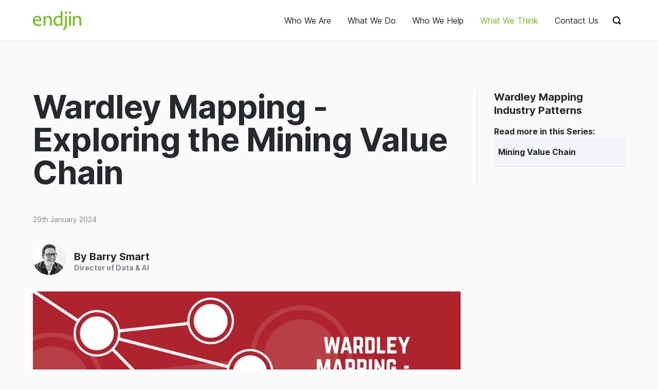

--- FILE ---
content_type: text/html
request_url: https://endjin.com/blog/2024/01/wardley-mapping-mining-value-chain
body_size: 19403
content:
<!DOCTYPE html>
<html lang="en">
<head>
    <meta charset="UTF-8" />
    <meta name="viewport" content="width=device-width, initial-scale=1.0" />
    <meta name="globalsign-domain-verification" content="SaBIpXu4eP6_GJa7epZSaEZ8zdmVxGVpvEX--Zm8-a" />
    <!-- SEO Metadata -->
    <meta name="author" content="Barry Smart" />
    <meta name="description" content="The article explores the opportunities that the AI, digital technology and data present for the mining industry using a technique known as Wardley Mapping." />
    <meta name="keywords" content="Strategy, Value Chain, Mining, Wardley Mapping, Extraction, Exploration, Organisational Readiness" />
    <meta name="robots" content="follow, index, max-image-preview:large, max-snippet:-1, max-video-preview:-1" />
    <meta name="referrer" content="unsafe-url">
    <!-- Twitter Card Support -->
    <meta name="twitter:card" content="summary_large_image" />
    <meta name="twitter:description" content="The article explores the opportunities that the AI, digital technology and data present for the mining industry using a technique known as Wardley Mapping." />
    <meta name="twitter:image" content="https://res.cloudinary.com/endjin/image/upload/f_auto/q_80/assets/images/blog/2024/01/header-wardley-mapping-the-mining-value-chain.png" />
    <meta name="twitter:site" content="@endjin" />
    <meta name="twitter:title" content="Wardley Mapping - Exploring the Mining Value Chain | endjin" />
    <meta property="article:tag" content="Strategy" />
    <meta property="article:tag" content="Value Chain" />
    <meta property="article:tag" content="Mining" />
    <meta property="article:tag" content="Wardley Mapping" />
    <meta property="article:tag" content="Extraction" />
    <meta property="article:tag" content="Exploration" />
    <meta property="article:tag" content="Organisational Readiness" />
    <!-- Open Graph Support -->
    <meta property="og:description" content="The article explores the opportunities that the AI, digital technology and data present for the mining industry using a technique known as Wardley Mapping." />
    <meta property="og:image" content="https://res.cloudinary.com/endjin/image/upload/f_auto/q_80/assets/images/blog/2024/01/header-wardley-mapping-the-mining-value-chain.png" />
    <meta property="og:title" content="Wardley Mapping - Exploring the Mining Value Chain | endjin" />
    <meta property="og:type" content="website" />
    <meta property="og:url" content="https://endjin.com/blog/2024/01/wardley-mapping-mining-value-chain" />
    <meta property="og:updated_time" content="2024-01-29T06:30:00.0000000" />
    <title>Wardley Mapping - Exploring the Mining Value Chain | endjin - Azure Data Analytics Consultancy UK</title>
    <style>
        html {
            visibility: hidden;
            opacity: 0;
            font-family: sans-serif;
        }
    </style>
    <link itemprop="url" href="https://endjin.com/blog/2024/01/wardley-mapping-mining-value-chain" />
    <link rel="canonical" href="https://endjin.com/blog/2024/01/wardley-mapping-mining-value-chain" />
    <link rel="alternate" type="application/atom+xml" href="https://endjin.com/atom.xml" />
    <link rel="alternate" type="application/rss+xml" href="https://endjin.com/rss.xml" />
    <link rel="author" type="text/plain" href="https://endjin.com/humans.txt" />
    <link rel="sitemap" href="https://endjin.com/sitemap.xml" />
    <link rel="shortcut icon" href="/favicon.ico" type="image/x-icon" />
    
    <meta name="twitter:label1" content="Reading time" />
    <meta name="twitter:data1" content="10 min read" />

  <script async type="module" crossorigin src="/assets/main-DXbtE_-G.js"></script>
  <link rel="stylesheet" crossorigin href="/assets/main-BkZId0cO.css">
</head>
<body>
    <script async src="https://www.googletagmanager.com/gtag/js?id=G-QN66209ECM"></script>
<script>
  window.dataLayer = window.dataLayer || [];
  function gtag(){dataLayer.push(arguments);}
  gtag('js', new Date());
  gtag('config', 'G-QN66209ECM');
</script>
    <!-- Search results -->
<div class="search-results js-search-results-wrapper" hidden>
    <div class="container">
        <!-- Card list search results -->
        <div id="search-list" class="search-results__results"></div>
        <!-- /Card list search results -->
        <!-- Attribution -->
        <div id="search-attribution" class="search-results__attribution"></div>
        <!-- /Attribution -->
    </div>
    <!-- /container -->
</div>
<!-- /Search results -->
    <a class="sr-only" href="#content">Skip to content</a>
<!-- search list -->
<div id="searcher"></div>
<div id="instant-list"></div>
<!-- search list -->
<!-- Main header -->
<div class="header-main-wrapper js-main-header">
    <header class="header-main container">
        <!-- Main logo -->
        <a class="header-main__logo" href="/index.html">
            <span class="sr-only">endjin</span>
            <svg xmlns="http://www.w3.org/2000/svg" viewBox="0 0 186 74">
                <g>
                    <g class="logo-path-wrapper">
                        <path class="logo-path logo-path--n2"
                              ref="n2"
                              d="M160.65,24A15.91,15.91,0,0,1,173.5,19c6.59.36,11.45,4.39,11.89,10.5.61,8.35.48,16.74.61,25.12,0,1.84-.63,2.33-2.57,2.35H182c-2.85,0-3.19-.33-3.19-3,0-5.32.05-10.63,0-15.95a57.66,57.66,0,0,0-.46-6.68c-.66-4.92-4.88-7.06-9.63-6.22a14.59,14.59,0,0,0-6.4,3,2.47,2.47,0,0,0-1.11,2.22c0,7.88,0,15.76,0,23.64,0,2.65-.43,3.05-3.17,3.06-4,0-4,0-4-3.91V22.74c0-2.39.5-2.92,3-3.13,3.35-.29,3.64,0,3.68,3.2C160.65,23.08,160.65,23.35,160.65,24Z" />
                    </g>
                    <g>
                        <path class="logo-path logo-path--iDot"
                              ref="iDot"
                              d="M143,2c3.16-.07,5.22,2.2,5,4.53a4.68,4.68,0,0,1-5.05,4.68c-2.94-.05-5-1.9-4.94-4.63S139.93,2.07,143,2Z" />
                    </g>
                    <g>
                        <path class="logo-path logo-path--i"
                              ref="i"
                              d="M146.75,38V54.1c0,2.43-.5,2.89-3.09,2.9-4.46,0-4.46,0-4.46-4.19V22.69c0-2.46.54-3,3.1-3.11.26,0,.51,0,.76-.06,3.21-.44,3.69-.05,3.69,3Z" />
                    </g>
                    <g>
                        <path class="logo-path logo-path--jDot"
                              ref="jDot"
                              d="M127.39,2c2.85.13,4.86,2.12,4.58,4.59a4.45,4.45,0,0,1-4.64,4.55A4.57,4.57,0,1,1,127.39,2Z" />
                    </g>
                    <g>
                        <path class="logo-path logo-path--j"
                              ref="j"
                              d="M130.77,38.27c0,5.56.17,11.13-.05,16.7a21.66,21.66,0,0,1-6.46,15.22c-1.05,1-2.07,2.07-3.16,3s-2,1-3.2-.09c-2.51-2.43-2.53-2.76-.1-5.31a19.32,19.32,0,0,0,5.46-9.61,21,21,0,0,0,.43-3.88c0-10.62,0-21.26,0-31.89,0-2.38.52-2.91,3-3l.57,0c3.24-.42,3.58-.12,3.58,3.15V38.27Z" />
                    </g>
                    <g>
                        <path class="logo-path logo-path--d"
                              ref="d"
                              d="M113.92,1.4A1.38,1.38,0,0,0,112.31,0c-1.3.07-2.6.18-3.89.28a1.64,1.64,0,0,0-1.67,1.6,13.13,13.13,0,0,0-.08,1.54c0,5.46,0,10.92,0,16.49A27.57,27.57,0,0,0,94,19.66c-6,1.31-10.47,4.54-12.93,10a24.06,24.06,0,0,0-.73,17.72A15.69,15.69,0,0,0,99.15,57.52a15.44,15.44,0,0,0,8-4.71v2c0,2.1.55,2.58,2.69,2.36l1-.07c2.68-.19,3.12-.64,3.12-3.27V2.8C114,2.34,114,1.87,113.92,1.4Zm-9.36,48.2c-3.57,2.71-9.26,3.21-12.84.95A11.16,11.16,0,0,1,86.89,43a19.2,19.2,0,0,1,.25-9.81c1.66-5.37,5.43-8.15,10.73-8.46a42.57,42.57,0,0,1,7.41.73c1.06.13,1.45.73,1.42,1.83-.08,3.22,0,6.44,0,9.67,0,2.75-.15,5.52.06,8.26A4.59,4.59,0,0,1,104.56,49.6Z" />
                    </g>
                    <g>
                        <path class="logo-path logo-path--d2"
                              ref="d2"
                              data-name="d"
                              d="M47.73,23.94A15.67,15.67,0,0,1,60.3,19c6.8.3,11.35,4.23,12.2,10.71A111.7,111.7,0,0,1,73,42.55c.07,4,0,7.93,0,11.89,0,2.13-.46,2.54-2.6,2.55H68.63c-2.35,0-2.89-.53-2.9-2.79,0-6.9,0-13.8-.09-20.7-.07-3.49-1.06-6.62-4.91-8a9.52,9.52,0,0,0-6.3-.08A18.92,18.92,0,0,0,52,26.3c-2.59,1.19-4,2.77-3.88,6,.33,7.21.11,14.45.11,21.67,0,2.62-.42,3-3.06,3C41,57,41,57,41,53q0-15.16,0-30.35c0-2.12.4-2.63,2.54-2.95a13.09,13.09,0,0,1,2.73-.06c1.1.07,1.36.91,1.45,1.77S47.73,22.84,47.73,23.94Z" />
                    </g>
                    <g>
                        <path class="logo-path logo-path--e"
                              ref="e"
                              d="M33,52c-.06-1.5-.75-2-2.23-1.53A30.58,30.58,0,0,1,19.24,52C11.4,51.47,7,46.09,7.07,38.66H29.86c2.33,0,3-.62,3-2.94a34.06,34.06,0,0,0-.53-5.13A13.75,13.75,0,0,0,26,21c-2.81-1.79-5.92-2.07-9.18-2A16.9,16.9,0,0,0,1.52,29.41,24.68,24.68,0,0,0,.4,42.5c1,6.34,4.26,11.2,10.54,13.73,6.44,2.6,12.85,2.15,19.25-.15C32.56,55.23,33.08,54.51,33,52ZM18.12,24.08a8.49,8.49,0,0,1,7.47,9.47H7.33C7.47,28.64,11.08,23.53,18.12,24.08Z" />
                    </g>
                </g>
            </svg>
        </a>

        <!-- Main nav -->
        <nav class="header-main__nav nav-main js-nav">
            <a href="/who-we-are/index.html" class="nav-main__link js-nav-item " aria-controls="nav-who-we-are-index">Who We Are</a>
            <a href="/what-we-do/index.html" class="nav-main__link js-nav-item " aria-controls="nav-what-we-do-index">What We Do</a>
            <a href="/who-we-help/index.html" class="nav-main__link js-nav-item " aria-controls="nav-who-we-help-index">Who We Help</a>
            <a href="/what-we-think/index.html" class="nav-main__link js-nav-item  parent" aria-controls="nav-what-we-think-index">What We Think</a>
            <a href="/contact-us/index.html" class="nav-main__link  " aria-controls="nav-contact-us-index">Contact Us</a>
        </nav>

        <!-- Menu button -->
        <button class="header-main__menu-button btn-plain show-menu-button js-toggle-menu" aria-expanded="false" aria-controls="search">
            <span class="sr-only">Show menu</span>
        </button>

        <!-- Search -->
        <div class="header-main__search">
            <!-- Search form -->
            <form id="search" class="search-form js-search-form" role="search">
                <!-- Search input -->
                <input class="search-form__input js-search-input" type="search" placeholder="Search…" spellcheck="false">
              </form>
        </div>

        <!-- Search button -->
        <button class="btn-plain show-search-form-button js-toggle-search" aria-expanded="false" aria-controls="search">
            <span class="sr-only">Show search form</span>
        </button>
    </header>
</div>

<!-- Mega menu -->
<div class="mega-menu js-mega-menu" hidden>
<!-- Mega menu content -->
  <div class="mega-menu-content js-sub-menu" id="nav-who-we-are-index" hidden>
    <!-- Mega menu intro -->
    <div class="mega-menu-intro">
      <h2 class="mega-menu-intro__title">Who We Are</h2>
      <p>We are a boutique consultancy with deep expertise in Azure, Data &amp; Analytics, Azure Synapse Analytics, Power BI, &amp; high performance .NET Development. Based in the UK with a global customer base.</p>
    </div>
    <!-- Mega menu intro -->
    <!-- Mega menu nav -->
    <nav class="mega-menu-nav">
      <a href="/who-we-are/our-people/index.html" class="mega-menu-nav__link">
        <span class="mega-menu-nav__title">Our People</span>
        <span class="mega-menu-nav__subtitle">Meet the wonderful people who power endjin.</span>
      </a>
      <a href="/who-we-are/our-processes/index.html" class="mega-menu-nav__link">
        <span class="mega-menu-nav__title">Our Processes</span>
        <span class="mega-menu-nav__subtitle">It&#x27;s not what we do, but the way that we do it.</span>
      </a>
      <a href="/who-we-are/our-intellectual-property.html" class="mega-menu-nav__link">
        <span class="mega-menu-nav__title">Our IP</span>
        <span class="mega-menu-nav__subtitle">We believe that you shouldn&#x27;t reinvent the wheel.</span>
      </a>
      <a href="/who-we-are/our-story.html" class="mega-menu-nav__link">
        <span class="mega-menu-nav__title">Our Story</span>
        <span class="mega-menu-nav__subtitle">We&#x27;re 14 years old; see how it all started &amp; how we mean to go on.</span>
      </a>
      <a href="/microsoft-partner/index.html" class="mega-menu-nav__link">
        <span class="mega-menu-nav__title">Microsoft Partner</span>
        <span class="mega-menu-nav__subtitle">We are 4x Microsoft Gold Partners &amp; .NET Foundation sponsors.</span>
      </a>
      <a href="/who-we-are/join-us.html" class="mega-menu-nav__link">
        <span class="mega-menu-nav__title">Join Us</span>
        <span class="mega-menu-nav__subtitle">We&#x27;re always on the look out for interns, graduates or more experienced technologists.</span>
      </a>
      <a href="/who-we-are/news/index.html" class="mega-menu-nav__link">
        <span class="mega-menu-nav__title">News</span>
        <span class="mega-menu-nav__subtitle">Find all the latest information about life @ endjin.</span>
      </a>
    </nav>
    <!-- Mega menu nav -->
    </div>
    <!-- Mega menu content -->
<!-- Mega menu content -->
  <div class="mega-menu-content js-sub-menu" id="nav-what-we-do-index" hidden>
    <!-- Mega menu intro -->
    <div class="mega-menu-intro">
      <h2 class="mega-menu-intro__title">What We Do</h2>
      <p>We specialize in modernising data &amp; analytics platforms, and .NET Applications. We help small teams achieve big things.</p>
    </div>
    <!-- Mega menu intro -->
    <!-- Mega menu nav -->
    <nav class="mega-menu-nav">
      <a href="/microsoft-partner/products/modern-data-platform/microsoft-fabric/index.html" class="mega-menu-nav__link">
        <span class="mega-menu-nav__title">Microsoft Fabric</span>
        <span class="mega-menu-nav__subtitle">Learn about the new unified data platform.</span>
      </a>
      <a href="/what-we-do/azure-data-strategy-briefing.html" class="mega-menu-nav__link">
        <span class="mega-menu-nav__title">Data Strategy Briefing</span>
        <span class="mega-menu-nav__subtitle">FREE 1 hour, 1-2-1 Azure Data Strategy Briefing for CxOs.</span>
      </a>
      <a href="/what-we-do/insight-discovery.html" class="mega-menu-nav__link">
        <span class="mega-menu-nav__title">Insight Discovery</span>
        <span class="mega-menu-nav__subtitle">Jumpstart your data &amp; analytics with our battle tested process.</span>
      </a>
      <a href="/microsoft-partner/products/modern-data-platform/azure-synapse-analytics/index.html" class="mega-menu-nav__link">
        <span class="mega-menu-nav__title">Data Landing Zones</span>
        <span class="mega-menu-nav__subtitle">Jumpstart your data &amp; analytics with our battle tested IP.</span>
      </a>
      <a href="/what-we-do/software-engineering.html" class="mega-menu-nav__link">
        <span class="mega-menu-nav__title">Software Engineering</span>
        <span class="mega-menu-nav__subtitle">We help our customers succeed by building software like we do.</span>
      </a>
      <a href="/what-we-do/open-source/index.html" class="mega-menu-nav__link">
        <span class="mega-menu-nav__title">Open Source</span>
        <span class="mega-menu-nav__subtitle">We share the value we create. Check out our projects.</span>
      </a>
    </nav>
    <!-- Mega menu nav -->
    </div>
    <!-- Mega menu content -->
<!-- Mega menu content -->
  <div class="mega-menu-content js-sub-menu" id="nav-who-we-help-index" hidden>
    <!-- Mega menu intro -->
    <div class="mega-menu-intro">
      <h2 class="mega-menu-intro__title">Who We Help</h2>
      <p>Whether a global brand, or an ambitious scale-up, we help the small teams who power them, to achieve more.</p>
    </div>
    <!-- Mega menu intro -->
    <!-- Mega menu nav -->
    <nav class="mega-menu-nav">
      <a href="/who-we-help/customers/index.html" class="mega-menu-nav__link">
        <span class="mega-menu-nav__title">Customers</span>
        <span class="mega-menu-nav__subtitle">See how we&#x27;ve helped our customers to achieve big things.</span>
      </a>
      <a href="/who-we-help/case-studies/index.html" class="mega-menu-nav__link">
        <span class="mega-menu-nav__title">Case Studies</span>
        <span class="mega-menu-nav__subtitle">Delve deeper into our customers&#x27; fascinating stories.</span>
      </a>
      <a href="/who-we-help/customer-quotes.html" class="mega-menu-nav__link">
        <span class="mega-menu-nav__title">Customer Quotes</span>
        <span class="mega-menu-nav__subtitle">Don&#x27;t just take our word for it, hear what our customers say about us.</span>
      </a>
      <a href="/who-we-help/sectors/index.html" class="mega-menu-nav__link">
        <span class="mega-menu-nav__title">Sectors</span>
        <span class="mega-menu-nav__subtitle">We love to cross pollinate ideas across our diverse customers.</span>
      </a>
      <a href="/who-we-help/scale-ups.html" class="mega-menu-nav__link">
        <span class="mega-menu-nav__title">Scale Ups</span>
        <span class="mega-menu-nav__subtitle">We have a track record of helping scale-ups meet their targets &amp; exit.</span>
      </a>
    </nav>
    <!-- Mega menu nav -->
    </div>
    <!-- Mega menu content -->
<!-- Mega menu content -->
  <div class="mega-menu-content js-sub-menu" id="nav-what-we-think-index" hidden>
    <!-- Mega menu intro -->
    <div class="mega-menu-intro">
      <h2 class="mega-menu-intro__title">What We Think</h2>
      <p>We love to share our hard won learnings, through blogs, talks or thought leadership. This is the good stuff!</p>
    </div>
    <!-- Mega menu intro -->
    <!-- Mega menu nav -->
    <nav class="mega-menu-nav">
      <a href="/blog/index.html" class="mega-menu-nav__link">
        <span class="mega-menu-nav__title">Blog</span>
        <span class="mega-menu-nav__subtitle">We publish our latest thoughts daily. Subscribe to our RSS feed!</span>
      </a>
      <a href="/what-we-think/talks/index.html" class="mega-menu-nav__link">
        <span class="mega-menu-nav__title">Talks</span>
        <span class="mega-menu-nav__subtitle">We publish new talks, demos, and tutorials every week.</span>
      </a>
      <a href="/microsoft-partner/azure-radar/index.html" class="mega-menu-nav__link">
        <span class="mega-menu-nav__title">Azure Radar</span>
        <span class="mega-menu-nav__subtitle">Which Azure Data Services should you assess, trial, adopt or hold?</span>
      </a>
      <a href="/what-we-think/thought-leadership/index.html" class="mega-menu-nav__link">
        <span class="mega-menu-nav__title">Thought Leadership</span>
        <span class="mega-menu-nav__subtitle">Download our FREE guides, posters, and assessments.</span>
      </a>
      <a href="/microsoft-partner/newsletter/azure-weekly/index.html" class="mega-menu-nav__link">
        <span class="mega-menu-nav__title">Azure Weekly Newsletter</span>
        <span class="mega-menu-nav__subtitle">The original &amp; best FREE weekly newsletter covering Azure.</span>
      </a>
      <a href="/microsoft-partner/newsletter/powerbi-weekly/index.html" class="mega-menu-nav__link">
        <span class="mega-menu-nav__title">Power BI Weekly Newsletter</span>
        <span class="mega-menu-nav__subtitle">Our FREE weekly newsletter covering the latest Power BI news.</span>
      </a>
      <a href="/what-we-think/newsletter/digest/index.html" class="mega-menu-nav__link">
        <span class="mega-menu-nav__title">Monthly Digest Newsletter</span>
        <span class="mega-menu-nav__subtitle">Sign-up for our monthly digest newsletter.</span>
      </a>
      <a href="/what-we-think/books/index.html" class="mega-menu-nav__link">
        <span class="mega-menu-nav__title">Books</span>
        <span class="mega-menu-nav__subtitle">We love to write. Explore our Library.</span>
      </a>
    </nav>
    <!-- Mega menu nav -->
    </div>
    <!-- Mega menu content -->
<!-- Mega menu content -->
  <div class="mega-menu-content js-sub-menu" id="nav-contact-us-index" hidden>
    <!-- Mega menu intro -->
    <div class="mega-menu-intro">
      <h2 class="mega-menu-intro__title">Contact Us</h2>
      <p>If you would like to ask us a question, talk about your requirements, or arrange a chat, we would love to hear from you. Want to know more about how endjin could help you?</p>
    </div>
    <!-- Mega menu intro -->
    <!-- Mega menu nav -->
    <nav class="mega-menu-nav">
    </nav>
    <!-- Mega menu nav -->
    </div>
    <!-- Mega menu content -->

  <!-- Mega menu footer-->
  <footer class="mega-menu-footer">
    <!-- Mega menu footer social nav -->
    <ul class="social-list mega-menu-footer__social">
      <li class="social-list__item">
        <a class="social-list__link social-list__link--rss" target="_blank" href="https://endjin.com/rss.xml">RSS</a>
      </li>
      <li class="social-list__item">
        <a class="social-list__link social-list__link--twitter" target="_blank" href="https://twitter.com/endjin">@endjin</a>
      </li>
      <li class="social-list__item">
        <a class="social-list__link social-list__link--github" target="_blank" href="https://github.com/endjin">endjin</a>
      </li>
      <li class="social-list__item">
        <a class="social-list__link social-list__link--youtube" target="_blank" href="https://www.youtube.com/c/endjin">endjin</a>
      </li>
      <li class="social-list__item">
        <a class="social-list__link social-list__link--linkedin" target="_blank" href="https://www.linkedin.com/company/endjin/">endjin</a>
      </li>
      <li class="social-list__item">
        <a class="social-list__link social-list__link--vimeo" target="_blank" href="https://vimeo.com/endjin">endjin</a>
      </li>
      <li class="social-list__item">
        <a class="social-list__link social-list__link--facebook" target="_blank" href="https://www.facebook.com/endjinhq/">endjinhq</a>
      </li>
      <li class="social-list__item">
        <a class="social-list__link social-list__link--instagram" target="_blank" href="https://www.instagram.com/endjinhq/">endjinhq</a>
      </li>
    </ul>
    <!-- Mega menu footer social nav -->

    <!-- Mega menu footer contact links -->
    <div class="mega-menu-footer__contact-links">
      <a class="mega-menu-footer__contact-link chat">
        Chat now
      </a>
      <a class="mega-menu-footer__contact-link calendar">
        Book a call
      </a>
      <a href="&#109;&#097;&#105;&#108;&#116;&#111;:&#104;&#101;&#108;&#108;&#111;&#064;&#101;&#110;&#100;&#106;&#105;&#110;&#046;&#099;&#111;&#109;?subject=hello%20endjin%20I%20have%20a%20question" class="mega-menu-footer__contact-link">
        Drop us a Line
      </a>
    </div>
    <!-- Mega menu footer contact links -->
  </footer>
  <!-- Mega menu footer-->

</div>


    <script type="application/ld+json">
    {
    "@context":"http://schema.org",
    "@type": "BlogPosting",
    "url": "https://endjin.com/blog/2024/01/wardley-mapping-mining-value-chain.html",
    "headline": "Wardley Mapping - Exploring the Mining Value Chain",

            "image": {
            "@type": "imageObject",
            "url": "https://res.cloudinary.com/endjin/image/upload/f_auto/q_80/assets/images/blog/2024/01/header-wardley-mapping-the-mining-value-chain.png",
            "height": "512",
            "width": "1024"
            },
            "dateCreated": "2024-01-29T06:30:00.0000000",
    "datePublished": "2024-01-29T06:30:00.0000000",
    "dateModified": "2024-01-29T06:30:00.0000000",
    "inLanguage": "en-GB",
    "isFamilyFriendly": "true",
    "copyrightYear": "2026",
    "copyrightHolder": {
    "@type": "Corporation",
    "name": "endjin",
    "legalName" : "Endjin Limited",
    "url": "https://endjin.com",
    "logo": "https://res.cloudinary.com/endjin/image/upload/assets/images/logo/endjin-logo.png"
    },
    "contentLocation": {
    "@type": "Place",
    "name": "United Kingdom"
    },
    "accountablePerson": {
    "@type": "Person",
    "name": "Barry Smart",
    "url": "https://endjin.com/who-we-are/our-people/barry-smart/"
    },
    "author": {
    "@type": "Person",
    "name": "Barry Smart",
    "url": "https://endjin.com/who-we-are/our-people/barry-smart/"
    },
    "creator": {
    "@type": "Person",
    "name": "Barry Smart",
    "url": "https://endjin.com/who-we-are/our-people/barry-smart/"
    },
    "publisher": {
    "@type": "Organization",
    "name": "endjin",
    "url": "https://endjin.com",
    "logo": {
    "@type": "ImageObject",
    "url": "https://res.cloudinary.com/endjin/image/upload/assets/images/logo/endjin-logo.png",
    "width":"262",
    "height":"173"
    }
    },
    "sponsor": {
    "@type": "Organization",
    "name": "endjin",
    "url": "https://endjin.com",
    "logo": {
    "@type": "ImageObject",
    "url": "https://res.cloudinary.com/endjin/image/upload/assets/images/logo/endjin-logo.png",
    "width":"262",
    "height":"173"
    }
    },
    "mainEntityOfPage": "True",
    "keywords": ["Strategy","Value Chain","Mining","Wardley Mapping","Extraction","Exploration","Organisational Readiness"],
    "genre":["Strategy","Value Chain","Mining","Wardley Mapping","Extraction","Exploration","Organisational Readiness"],
    "articleBody": "TLDR; Wardley Mapping can be applied to the mining industry to explain how it is already benefitting from digitalisation and to explore future digital strategies it could employ to achieve its goals.\nThis article assumes you are familiar with Wardley Mapping.  For an introduction to Wardley Mapping, refer to A Strategy and Wardley Mapping Primer by Dave Hora.\nFrom the industrial to the digital age\nThe year was 1776, and a new machine was about to change the world.  James Watt had invented the steam engine, a device that could create vast quantities of physical power.  The industrial revolution was born, transforming the world in which we live.  Mining flourished in the industrial age, by taking direct advantage of Watt\u0027s steam engine to meet the huge demand that was placed upon it for resources.\nFast forward two centuries and we are witnessing another revolution. This time, digital technology and data are being used to create vast quantities of thinking power.  What was previously thought of as science fiction is now available to millions of people through their smartphones and other digital devices.  Problems that were seemingly intractable can now be solved by highly sophisticated machines powered up by vast quantities of data.\nMining has begun to take advantage of this new digital age (we explore this in more detail later in this blog).  But can it benefit as much from data and digital technology as it did from Watt\u0027s steam engine?\n\nThe industrial age reached its peak in the second half of the 20th century giving many industries, including mining, a period of relative stability.  But that stability is now being disrupted by the digital age, which is creating new paradigms and possibilities. Many sectors are in a race to adapt and innovate, or risk being left behind. There are plenty of examples of companies that failed to keep up with the digital disruption, such as Kodak, Blockbuster, and HMV, and were overtaken by new players like Apple, Netflix, and Spotify.\nCould we see a similar level of \u0026quot;digital disruption\u0026quot; in mining?  How can mining companies make sure they are on the right side of this disruption?\nBy its very nature, mining is firmly embedded in the physical world.  It is not exposed to the same level of digitalisation as the photography, movie and music industry examples above because the end product is a physical material.  The high cost of entry and regulations also act as a barrier to the threat of big tech in mining.\nIn a recent community report Mining and Metals: Trends, Challenges and the Way Forward the World Economic sets out the transformative trends that will shape the mining industry.  What is stark is the critical role that the mining industry will play in enabling a global transition towards \u0026quot;net zero\u0026quot;.  The report states:\nThe energy transition is set to increase the demand for materials, and numerous industries are expected to require more minerals in the near future.\n\nThe World Bank estimates that the industry will need to ramp up production by nearly 500 percent by 2050 to meet global climate change targets by providing the raw minerals required for renewable energy technologies such as solar and wind.  How can the industry leverage digital technology and data to meet these and other demands?\nThe digital revolution is not an existential threat, but an opportunity for mining to help it meet the range of new demands that are being placed on it not just to increase production, but also to meet market pressures, globalisation challenges, regulatory pressure and increasing awareness from society to protect the environment.  The industry has the potential to become a leader in the digital age, just as it was in the industrial age.  Are mining companies ready to take on this challenge to create a new era of mining that is safer, more efficient, and has a lower impact on the environment?\nMapping the Mining Value Chain\nIn order to evaluate the potential impact of data and AI on a mining operation, a generic mining value chain is created.  Value flows from left to right.  This is set out below:\n\nThe key activities are:\n\nDemand &#x2013; demand is used to drive investment in mining.\nExploration &#x2013; seeks to discover new reserves of resources that are in demand.\nConstruction &#x2013; once a new reserve has been identified, if the business case stands and the required licenses and permits are granted, the mine facilities are constructed.\nExtraction &#x2013; once the mine is operational, extraction of the raw resource commences.\nProcessing &#x2013; the raw resources is often processed on site to refine it.  This often generates waste that needs to be managed.\nDistribution &#x2013; mining operations are generally part of a global supply chain which enables the refined resources to locations where it will be consumed.\nSupply &#x2013; the refined resource is supplied to customers, generating revenue.\n\nThe map below plots the generic mining value chain above onto the two dimensional surface of a Wardley Map.\n\n\nExploration is furthest left on the map to reflect that this activity is the most uncertain and is the least standardised part of the process, often relying on a small number of highly experienced individuals to interpret the data gathered from exploration activities.\nThe Distribution activity is the furthest right on the map to reflect that this activity exploits the global shipping and transportation networks that can be considered a commodity.\nThe Demand and Supply activities are nearest the top of the map to reflect they are the most visible to stakeholders.\n\nWe now use this top level Wardley Map to explore two areas on the value chain where digital technology and data are being used to transform mining operations and how this could provide a platform for further waves of innovation.\nUsing a Wardley Map to develop an Exploration strategy\nThe Wardley Map illustrated below examines the \u0026quot;Exploration\u0026quot; stage of the mining value chain.  The strategic goals are highlighted at the top of the map: to reduce the uncertainty process, to improve the return on investment and to find new reserves that can be exploited with minimal impact to communities and the environment.\n\nTo meet these goals, the strategy is to evolve Exploration.  This is represented by a movement to the right on the map, signifying a desire to move Exploration out of the Genesis zone, which represents activities that are described as \u0026quot;unpredictable\u0026quot;, to become more certain.\nThe map explores the lower level activities that support Exploration showing how these are being evolved to support evolution at the higher level.  This analysis is based on the wide-ranging recommendations set out in the article Tackling the Crisis in Mineral Exploration published by the Boston Consulting Group in 2015.\nOne striking aspect of the value chain is that it is cyclical.  The link between the Analysis and the Set Exploration Strategy activity sets up a positive feedback loop where data driven insights can be used to inform future exploration strategies.\nThe movement of individual elements is indicated by the dashed directed lines:\n\nSet Exploration Strategy &#x2013; is shifting right on the map due to a strong set of recommendations that remove uncertainty, such as the use of the feedback loop described above and a commitment to \u0026quot;Boots \u0026amp; Hammers\u0026quot; &#x2013; i.e. to commit to putting resources in the field.\n\nIdentify Viable Locations &#x2013; movement here reflects initiatives such as the Virtual Geophysics Laboratory (VGL) in Australia which curates open geological and geophysical data.  This provides exploration teams with access to continent wide geological data that is shared through this platform.  It also highlights environmental, cultural and land access constraints.\n\nCollect Data From The Field &#x2013; this activity is becoming cheaper, more accessible and reliable as a result of a wide array of innovation in the drilling, geophysical and geochemical activities that support it.\n\nProcess Data &#x2013; is benefitting from a transition from analogue to digital and the availability of Cloud Native Analytics Platforms (such as Microsoft Fabric) to process the vast quantities of data that are collected in the field.  This enables the application of techniques such as 3D modelling to unlock insights from that data.\n\nAnalysis &#x2013; the paper talks about the \u0026quot;Goldcorp Challenge\u0026quot; an example of crowd-sourcing, where Goldcorp\u0027s CEO published 400 Megabytes of geological data, offering a prize of $575,000 to anyone who could identify likely locations for deposits in the company\u0027s Red Lake gold mine.  Over 1,000 submissions came in from all over the world, with the winner being a team from Australia.  The outcome was that Goldcorp was able to exploit previously unidentified deposits and extract $6 Billion worth of gold.\n\nTalent Management &#x2013; the importance of attracting, retaining and developing talent is identified with a commitment to investing in activities such as mentoring.  This reduces the uncertainty of retaining the skills and knowledge required to sustain an effective exploration function.  Part of this is to re-define and re-brand these roles as it pivots away from unappealing physical work and repetitive tasks into a role which is augmented by technology and a greater emphasis on high value cognitive work.  This theme ties into the second case study below.\n\n\nThis approach allows the key recommendations from a paper consisting of nearly 8,000 words to be condensed onto a A4 sheet of paper.  The use of a visual tool engages stakeholders, encourages the map to be explored and challenged, enabling a common understanding to be developed and new ideas to be formulated.\nOne challenge might be: in the 8 years since this paper was published, how has the landscape evolved?  What new innovations and strategies have emerged that could be used to drive further evolution of the process?\nFor example, could a Machine Algorithm be trained by high quality training data that has been curated by experienced geologists to assess the 3D models of data collected in the field to identify deposits?  This is highlighted in green on the map.  Medical imaging is currently leading the way with this approach, for example trained machine learning models have been found to be as effective as orthopaedic surgeons in detecting fractures from radiographs.  Could a machine learning algorithm perform as well as an experienced geologist at flagging likely locations for mineral deposits?\nUsing a Wardley Map to develop an Extraction strategy\nThe Wardley Map illustrated below has been developed for the \u0026quot;Extraction\u0026quot; stage of the mining value chain. The map is based on the LASC Longwall Automation: Case Study report written by Acil Allen Consulting in 2018 which explores the impact of the Longwall Automation Steering Committee (LASC) Longwall Automation project on the value chain of a modern coal mine.\n\nThe strategic goals are captured along the top edge of the map: to increase productivity, improve working \u0026amp; safety conditions, reduce environmental impact and reduce production costs.\nThe Wardley Map shows how this work has evolved Extraction (i.e. shift it to the right on the map), out of the Custom Built zone towards the Product stage of evolution which represents activities that have lower rates of failure and greater efficiency.\nWhat is striking about the map is that the direct connection between the Longwall Operations and OEM Longwall Mining Equipment has been severed.  Historically, the operators would have been physically present on the longwall (dotted line).  Under this strategy, an array of digital technologies creates a virtual bridge between the operator and the equipment at the coalface, allowing them to work remotely (in safer, more comfortable working conditions).  This digitalisation of the interface allows software to be introduced to assist in optimising longwall operations.\nThe strategy is captured as \u0026quot;movement\u0026quot; within the map indicated by the dashed directed lines:\n\nThis innovation was triggered by the availability of a high quality Inertial Navigation System (INS).  This provides a \u0026quot;productionised\u0026quot; solution to OEMs that can be integrated into their equipment.  This enables the position of the equipment to be tracked in real time relative to the coal face.\n\nThe INS has enabled the creation of a Shear Position Management System that is available under license to Original Equipment Manufacturers (OEMs) who produce mining equipment.\n\nThe Shear Position Management System has been fitted to OEM Longwall Mining Equipment &#x2013; this has \u0026quot;digitalised\u0026quot; this equipment enabling it to be monitored and controlled using digital technology.\n\nLongwall Operations &#x2013; has been transformed because operators now monitor and control the equipment remotely from the surface, this relies on a chain of technology infrastructure (networking, storage and compute) and software that enables operators to interact with the plant through a software Human Computer Interface.  This has involved a significant investment in software engineering.\n\n\nThere are some important features of this project that contributed towards the overall success and are relevant to any project involving data and digital technology:\n\nClear goal &#x2013; the project was aided by having a well-defined purpose.  The remote operations of longwall mining was seen by the industry as the number one priority to provide a step-change in personnel health, productivity and environmental sustainability.\n\nCommercialisation and Licensing &#x2013;was a significant enabler for the project.  By putting in place a non-exclusive technology licensing model the project was able to gain commitment (and therefore funding) from industry.  Licensing of intellectual property (IP) is a significant consideration in any digital project whether the IP is being created \u0026quot;in house\u0026quot; or being acquired from another party.\n\nCollaboration &#x2013; led by CSIRO (Commonwealth Scientific and Industrial Research Organisation) this project has involved significant levels of collaboration between CSIRO, mining companies and original equipment manufacturers (OEMs).  This collaboration has been enabled by the clear purpose and the way in which value has been shared through the commercialisation and licensing arrangements of the product.\n\nLong term commitment - The project was incubated in the late 1990s and has taken 20 years to scale up.  This has involved phases such as research \u0026amp; development, testing, commercialisation and now ongoing support to OEMs who are adopting the technology.  Over this period, it has consumed $13.5M in expenditure.  It is not unusual for digital transformation projects such as these to require this degree of long term commitment and funding.\n\nMulti-disciplinary &#x2013; the project required input across a broad range of disciplines.  This included traditional engineering skills; such as Mining, Mechanical and Electrical Engineering and Process Control; as well as digital skills such as Software and Mechatronic Engineering.  This is not unusual in digital transformation projects where diversity is often a significant contributor to success.\n\n\nThe Longwall Automation Project now provides a foundation upon which future innovations can be built.  How could new technologies be introduced to enable the value chain to evolve further?  Some ideas are added to the Wardley Map in green:\n\nIntelligent Agent &#x2013; could a machine learning model be trained to act as an intelligent agents to assist human operators?\n\nVirtual Reality (VR) and Augmented Reality (AR) - could VR and AR be lifted from the gaming sector and used to provide operators with an enhanced Human Computer Interface by enabling them to immerse themselves in a 3D model of the coal face?  Or to enable maintenance engineers to work in a hybrid environment where digital information is overlaid onto the physical world that they perceive using technologies such as HoloLens?\n\nAnomaly Detection &#x2013; could anomaly detection algorithms be used to process data streaming from the OEM equipment in real time, providing an early warning system for equipment failure?  Enabling more proactive maintenance of the equipment that can be planned to prevent costly forced outages?\n\n3D Printing to produce spare parts on demand on location, to reduce reliance on traditional supply chains.  This technology is being used by the navy to \u0026quot;print\u0026quot; spare parts on submarines to avoid having to go into dock when on active duty and lower the burden on the suppliers who produce spare parts.\n\n\nThis approach highlights how existing elements such as Operational Data can be re-used to support this evolution, it also highlights new capabilities (such as Data Science) or artifacts (such as Training Data) that will need to be established to enable the strategy to succeed.\nSumming Up\nThis blog has highlighted two examples where the mining industry has started to exploit the opportunities of the digital age.  We recommend that mining companies should use tools such as Wardley Mapping to explore how a digital future could help them achieve their goals and to embed digital thinking at the core of their business strategy.  Use this approach to gain consensus, develop a shared understanding and divert finite innovation resources to the areas os the business where significant benefits can be achieved.\nThe underlying technology is becoming more accessible as big tech continues to provide increasingly sophisticated platforms and technologies to the market.  Mining companies should seek to stay up to date with the latest developments in the technology sector and should consider forming strategic partnerships with tech companies to allow them to innovate at pace and at scale.\nWith the right digital infrastructure and leadership in place, digital technology can play a critical role in helping the mining industry achieve the goals of improving safety, driving efficiency, increasing profitability, and minimising the impact on communities and the environment."
    }
</script>
<script type="application/ld+json">
{
    "@context": "https://schema.org/",
    "@type": "Article",
    "name": "Wardley Mapping - Exploring the Mining Value Chain",
    "speakable":
    {
    "@type": "SpeakableSpecification",
    "xpath": [
    "//header/h1",
    "//article[@id='content']/p"
    ]
    },
    "url": "https://endjin.com/blog/2024/01/wardley-mapping-mining-value-chain.html"
    }
</script>
    <script type="application/ld+json">
    {
        "@context": "https://schema.org/",
        "@type": "FAQPage",
        "mainEntity": [

            {
                "@type": "Question",
                "name": "How can the mining industry leverage emerging technologies such as AI?",
                "acceptedAnswer": {
                    "@type": "Answer",
                    "text": "We recommend starting the goals of the organisation, understanding the value chains that support these goals and identifying where digital technology and data could be used to evolve these value chains in positive ways to achieve the goals."
                }
            },            
            {
                "@type": "Question",
                "name": "Why is Wardley Mapping a good choice?",
                "acceptedAnswer": {
                    "@type": "Answer",
                    "text": "It enables a significant amount of information to be condensed onto a single sheet of paper.  We find that the process of generating the Wardley Map is as important as the end result.  It encourages collaboration, leading to a shared understanding and a common language to be developed.  It is a low cost and fast way of exploring many strategies to be explored and tested."
                }
            }            ]
    }
    </script>
<!-- Container -->
<div class="container">
    <!-- Main page -->
    <main id="main-content" class="page page--sidebar">
        <!-- Page content -->
        <article id="content" class="page-content text-content">
            <!-- Page header -->
            <header class="page-header">
                <h1 class="page-header__title">Wardley Mapping - Exploring the Mining Value Chain</h1>
            </header>
            <!-- /Page header -->
            <!-- Page meta -->
            <div class="page-meta">
                <a href="/who-we-are/our-people/index.html#barry-smart" class="page-meta__avatar-link">
                    <img loading="lazy" alt="Barry Smart" src='https://res.cloudinary.com/endjin/image/upload/f_auto/q_80/assets/images/endjineers/Barry.Smart.jpg' srcset='https://res.cloudinary.com/endjin/image/upload/f_auto/q_80/assets/images/endjineers/Barry.Smart.jpg' class="page-meta__avatar" height="64" width="64" />
                </a>
                <span class="page-meta__author-link"><a class="page-meta__author-link" href="/who-we-are/our-people/index.html#barry-smart">By Barry Smart</a></span>
                <span class="page-meta__title">Director of Data &amp; AI</span>
                <time class="page-meta__date" datetime="29/01/2024">29th January 2024</time>
            </div>
            <!-- /Page meta -->

            <!-- Page hero -->
            <figure class="page-hero pull-wide">
                <picture class="page-hero__art">
                        <img class="page-hero__image"
                             src="https://res.cloudinary.com/endjin/image/upload/f_auto/q_80/assets/images/blog/2024/01/header-wardley-mapping-the-mining-value-chain.png"
                             srcset="https://res.cloudinary.com/endjin/image/upload/f_auto/q_80/c_scale/w_256/assets/images/blog/2024/01/header-wardley-mapping-the-mining-value-chain.png 256w, https://res.cloudinary.com/endjin/image/upload/f_auto/q_80/c_scale/w_512/assets/images/blog/2024/01/header-wardley-mapping-the-mining-value-chain.png 512w, https://res.cloudinary.com/endjin/image/upload/f_auto/q_80/c_scale/w_1024/assets/images/blog/2024/01/header-wardley-mapping-the-mining-value-chain.png 1024w"
                             sizes="(max-width: 50em) 50em, 100vw"
                             height="520"
                             width="1024"
                             alt="Wardley Mapping - Exploring the Mining Value Chain"
                             fetchpriority="high">
                </picture>
            </figure>
            <!-- /Page hero -->
            <span class="root-node"><p>TLDR; Wardley Mapping can be applied to the mining industry to explain how it is already benefitting from digitalisation and to explore future digital strategies it could employ to achieve its goals.</p>
<p>This article assumes you are familiar with Wardley Mapping.  For an introduction to Wardley Mapping, refer to <a href="https://www.davesresearch.com/wardley-mapping/">A Strategy and Wardley Mapping Primer</a> by Dave Hora.</p>
<h2 id="from-the-industrial-to-the-digital-age">From the industrial to the digital age</h2>
<p>The year was 1776, and a new machine was about to change the world.  James Watt had invented the steam engine, a device that could create vast quantities of <strong>physical power</strong>.  The industrial revolution was born, transforming the world in which we live.  Mining flourished in the industrial age, by taking direct advantage of Watt's steam engine to meet the huge demand that was placed upon it for resources.</p>
<p>Fast forward two centuries and we are witnessing another revolution. This time, digital technology and data are being used to create vast quantities of <strong>thinking power</strong>.  What was previously thought of as science fiction is now available to millions of people through their smartphones and other digital devices.  Problems that were seemingly intractable can now be solved by highly sophisticated machines powered up by vast quantities of data.</p>
<p>Mining has begun to take advantage of this new digital age (we explore this in more detail later in this blog).  But can it benefit as much from data and digital technology as it did from Watt's steam engine?</p>
<p><a target="_blank" href="https://res.cloudinary.com/endjin/image/upload/f_auto/q_80/assets/images/blog/2024/01/industrial-age-digital-age.png"><img loading="lazy" src="https://res.cloudinary.com/endjin/image/upload/f_auto/q_80/assets/images/blog/2024/01/industrial-age-digital-age.png" alt="Figure illustrating that we are in the early stages of the &quot;digital age&quot; – is the mining industry maximising the opportunity?"></a></p>
<p>The industrial age reached its peak in the second half of the 20th century giving many industries, including mining, a period of relative stability.  But that stability is now being disrupted by the digital age, which is creating new paradigms and possibilities. Many sectors are in a race to adapt and innovate, or risk being left behind. There are plenty of examples of companies that failed to keep up with the digital disruption, such as Kodak, Blockbuster, and HMV, and were overtaken by new players like Apple, Netflix, and Spotify.</p>
<p>Could we see a similar level of &quot;digital disruption&quot; in mining?  How can mining companies make sure they are on the right side of this disruption?</p>
<p>By its very nature, mining is firmly embedded in the physical world.  It is not exposed to the same level of digitalisation as the photography, movie and music industry examples above because the end product is a physical material.  The high cost of entry and regulations also act as a barrier to the threat of big tech in mining.</p>
<p>In a recent community report <a href="https://www3.weforum.org/docs/WEF_Mining_and_Metals_2023.pdf">Mining and Metals: Trends, Challenges and the Way Forward</a> the World Economic sets out the transformative trends that will shape the mining industry.  What is stark is the critical role that the mining industry will play in enabling a global transition towards &quot;net zero&quot;.  The report states:</p>
<div class="aside"><p>The energy transition is set to increase the demand for materials, and numerous industries are expected to require more minerals in the near future.</p>
</div>
<p>The <a href="https://pubdocs.worldbank.org/en/961711588875536384/Minerals-for-Climate-Action-The-Mineral-Intensity-of-the-Clean-Energy-Transition.pdf">World Bank estimates</a> that the industry will need to ramp up production by <strong>nearly 500 percent by 2050</strong> to meet global climate change targets by providing the raw minerals required for renewable energy technologies such as solar and wind.  How can the industry leverage digital technology and data to meet these and other demands?</p>
<p>The digital revolution is not an existential threat, but an opportunity for mining to help it meet the range of new demands that are being placed on it not just to increase production, but also to meet market pressures, globalisation challenges, regulatory pressure and increasing awareness from society to protect the environment.  The industry has the potential to become a leader in the digital age, just as it was in the industrial age.  Are mining companies ready to take on this challenge to create a new era of mining that is safer, more efficient, and has a lower impact on the environment?</p>
<h2 id="mapping-the-mining-value-chain">Mapping the Mining Value Chain</h2>
<p>In order to evaluate the potential impact of data and AI on a mining operation, a generic mining value chain is created.  Value flows from left to right.  This is set out below:</p>
<p><a target="_blank" href="https://res.cloudinary.com/endjin/image/upload/f_auto/q_80/assets/images/blog/2024/01/mining-value-chain.png"><img loading="lazy" src="https://res.cloudinary.com/endjin/image/upload/f_auto/q_80/assets/images/blog/2024/01/mining-value-chain.png" alt="Figure illustrates a generic view of the mining value chain, showing activities and artifacts with value flowing from left to right."></a></p>
<p>The key activities are:</p>
<ul>
<li><strong>Demand</strong> – demand is used to drive investment in mining.</li>
<li><strong>Exploration</strong> – seeks to discover new reserves of resources that are in demand.</li>
<li><strong>Construction</strong> – once a new reserve has been identified, if the business case stands and the required licenses and permits are granted, the mine facilities are constructed.</li>
<li><strong>Extraction</strong> – once the mine is operational, extraction of the raw resource commences.</li>
<li><strong>Processing</strong> – the raw resources is often processed on site to refine it.  This often generates waste that needs to be managed.</li>
<li><strong>Distribution</strong> – mining operations are generally part of a global supply chain which enables the refined resources to locations where it will be consumed.</li>
<li><strong>Supply</strong> – the refined resource is supplied to customers, generating revenue.</li>
</ul>
<p>The map below plots the generic mining value chain above onto the two dimensional surface of a Wardley Map.</p>
<p><a target="_blank" href="https://res.cloudinary.com/endjin/image/upload/f_auto/q_80/assets/images/blog/2024/01/wardley-map-mining-value-chain.png"><img loading="lazy" src="https://res.cloudinary.com/endjin/image/upload/f_auto/q_80/assets/images/blog/2024/01/wardley-map-mining-value-chain.png" alt="Illustration showing mining value plotted on the two dimensional surface of a Wardley Map."></a></p>
<ul>
<li>Exploration is furthest left on the map to reflect that this activity is the most uncertain and is the least standardised part of the process, often relying on a small number of highly experienced individuals to interpret the data gathered from exploration activities.</li>
<li>The Distribution activity is the furthest right on the map to reflect that this activity exploits the global shipping and transportation networks that can be considered a commodity.</li>
<li>The Demand and Supply activities are nearest the top of the map to reflect they are the most visible to stakeholders.</li>
</ul>
<p>We now use this top level Wardley Map to explore two areas on the value chain where digital technology and data are being used to transform mining operations and how this could provide a platform for further waves of innovation.</p>
<h2 id="using-a-wardley-map-to-develop-an-exploration-strategy">Using a Wardley Map to develop an Exploration strategy</h2>
<p>The Wardley Map illustrated below examines the &quot;Exploration&quot; stage of the mining value chain.  The strategic goals are highlighted at the top of the map: to reduce the uncertainty process, to improve the return on investment and to find new reserves that can be exploited with minimal impact to communities and the environment.</p>
<p><a target="_blank" href="https://res.cloudinary.com/endjin/image/upload/f_auto/q_80/assets/images/blog/2024/01/wardley-map-mining-value-chain-exploration.png"><img loading="lazy" src="https://res.cloudinary.com/endjin/image/upload/f_auto/q_80/assets/images/blog/2024/01/wardley-map-mining-value-chain-exploration.png" alt="Wardley Map illustrating the evolution of the Extraction activity within the Mining Value Chain."></a></p>
<p>To meet these goals, the strategy is to evolve Exploration.  This is represented by a movement to the right on the map, signifying a desire to move Exploration out of the Genesis zone, which represents activities that are described as &quot;unpredictable&quot;, to become more certain.</p>
<p>The map explores the lower level activities that support Exploration showing how these are being evolved to support evolution at the higher level.  This analysis is based on the wide-ranging recommendations set out in the article <a href="https://www.bcg.com/publications/2015/metals-mining-sustainability-tackling-the-crisis-in-mineral-exploration">Tackling the Crisis in Mineral Exploration</a> published by the Boston Consulting Group in 2015.</p>
<p>One striking aspect of the value chain is that it is cyclical.  The link between the <strong>Analysis</strong> and the <strong>Set Exploration Strategy</strong> activity sets up a positive feedback loop where data driven insights can be used to inform future exploration strategies.</p>
<p>The movement of individual elements is indicated by the dashed directed lines:</p>
<ol>
<li><p><strong>Set Exploration Strategy</strong> – is shifting right on the map due to a strong set of recommendations that remove uncertainty, such as the use of the feedback loop described above and a commitment to &quot;Boots &amp; Hammers&quot; – i.e. to commit to putting resources in the field.</p>
</li>
<li><p><strong>Identify Viable Locations</strong> – movement here reflects initiatives such as the Virtual Geophysics Laboratory (VGL) in Australia which curates open geological and geophysical data.  This provides exploration teams with access to continent wide geological data that is shared through this platform.  It also highlights environmental, cultural and land access constraints.</p>
</li>
<li><p><strong>Collect Data From The Field</strong> – this activity is becoming cheaper, more accessible and reliable as a result of a wide array of innovation in the drilling, geophysical and geochemical activities that support it.</p>
</li>
<li><p><strong>Process Data</strong> – is benefitting from a transition from analogue to digital and the availability of Cloud Native Analytics Platforms (such as <a href="https://learn.microsoft.com/en-us/fabric/get-started/microsoft-fabric-overview">Microsoft Fabric</a>) to process the vast quantities of data that are collected in the field.  This enables the application of techniques such as 3D modelling to unlock insights from that data.</p>
</li>
<li><p><strong>Analysis</strong> – the paper talks about the <a href="https://d3.harvard.edu/platform-digit/submission/gold-rush-crowdsourcing/">&quot;Goldcorp Challenge&quot;</a> an example of crowd-sourcing, where Goldcorp's CEO published 400 Megabytes of geological data, offering a prize of $575,000 to anyone who could identify likely locations for deposits in the company's Red Lake gold mine.  Over 1,000 submissions came in from all over the world, with the winner being a team from Australia.  The outcome was that Goldcorp was able to exploit previously unidentified deposits and extract $6 Billion worth of gold.</p>
</li>
<li><p><strong>Talent Management</strong> – the importance of attracting, retaining and developing talent is identified with a commitment to investing in activities such as mentoring.  This reduces the uncertainty of retaining the skills and knowledge required to sustain an effective exploration function.  Part of this is to re-define and re-brand these roles as it pivots away from unappealing physical work and repetitive tasks into a role which is augmented by technology and a greater emphasis on high value cognitive work.  This theme ties into the second case study below.</p>
</li>
</ol>
<p>This approach allows the key recommendations from a paper consisting of nearly 8,000 words to be condensed onto a A4 sheet of paper.  The use of a visual tool engages stakeholders, encourages the map to be explored and challenged, enabling a common understanding to be developed and new ideas to be formulated.</p>
<p>One challenge might be: in the 8 years since this paper was published, how has the landscape evolved?  What new innovations and strategies have emerged that could be used to drive further evolution of the process?</p>
<a href="https://powerbiweekly.info" target="_blank" class="cta-content-link"><img src="/assets/subscribe-to-power-bi-weekly-KwMXaxXH.svg" alt="Power BI Weekly is a collation of the week's top news and articles from the Power BI ecosystem, all presented to you in one, handy newsletter!" width="992" height="320"></a>
<p>For example, could a <strong>Machine Algorithm</strong> be trained by high quality training data that has been curated by experienced geologists to assess the 3D models of data collected in the field to identify deposits?  This is highlighted in green on the map.  Medical imaging is currently leading the way with this approach, for example trained machine learning models have been found to be as effective as orthopaedic surgeons in detecting fractures from radiographs.  Could a machine learning algorithm perform as well as an experienced geologist at flagging likely locations for mineral deposits?</p>
<h2 id="using-a-wardley-map-to-develop-an-extraction-strategy">Using a Wardley Map to develop an Extraction strategy</h2>
<p>The Wardley Map illustrated below has been developed for the &quot;Extraction&quot; stage of the mining value chain. The map is based on the <a href="https://www.csiro.au/-/media/About/Files/Impact-case-studies/Full-Reports/ACIL-Allen_LASC_2019-2.pdf">LASC Longwall Automation: Case Study report</a> written by Acil Allen Consulting in 2018 which explores the impact of the Longwall Automation Steering Committee (LASC) Longwall Automation project on the value chain of a modern coal mine.</p>
<p><a target="_blank" href="https://res.cloudinary.com/endjin/image/upload/f_auto/q_80/assets/images/blog/2024/01/wardley-map-mining-value-chain-extraction.png"><img loading="lazy" src="https://res.cloudinary.com/endjin/image/upload/f_auto/q_80/assets/images/blog/2024/01/wardley-map-mining-value-chain-extraction.png" alt="Wardley Map illustrating the evolution of the Extraction activity within the Mining Value Chain."></a></p>
<p>The strategic goals are captured along the top edge of the map: to increase productivity, improve working &amp; safety conditions, reduce environmental impact and reduce production costs.</p>
<p>The Wardley Map shows how this work has evolved Extraction (i.e. shift it to the right on the map), out of the Custom Built zone towards the Product stage of evolution which represents activities that have lower rates of failure and greater efficiency.</p>
<p>What is striking about the map is that the direct connection between the <strong>Longwall Operations</strong> and <strong>OEM Longwall Mining Equipment</strong> has been severed.  Historically, the operators would have been physically present on the longwall (dotted line).  Under this strategy, an array of digital technologies creates a virtual bridge between the operator and the equipment at the coalface, allowing them to work remotely (in safer, more comfortable working conditions).  This digitalisation of the interface allows software to be introduced to assist in optimising longwall operations.</p>
<p>The strategy is captured as &quot;movement&quot; within the map indicated by the dashed directed lines:</p>
<ol>
<li><p>This innovation was triggered by the availability of a high quality <strong>Inertial Navigation System (INS)</strong>.  This provides a &quot;productionised&quot; solution to OEMs that can be integrated into their equipment.  This enables the position of the equipment to be tracked in real time relative to the coal face.</p>
</li>
<li><p>The INS has enabled the creation of a <strong>Shear Position Management System</strong> that is available under license to Original Equipment Manufacturers (OEMs) who produce mining equipment.</p>
</li>
<li><p>The Shear Position Management System has been fitted to <strong>OEM Longwall Mining Equipment</strong> – this has &quot;digitalised&quot; this equipment enabling it to be monitored and controlled using digital technology.</p>
</li>
<li><p><strong>Longwall Operations</strong> – has been transformed because operators now monitor and control the equipment remotely from the surface, this relies on a chain of technology infrastructure (networking, storage and compute) and software that enables operators to interact with the plant through a software Human Computer Interface.  This has involved a significant investment in software engineering.</p>
</li>
</ol>
<p>There are some important features of this project that contributed towards the overall success and are relevant to any project involving data and digital technology:</p>
<ul>
<li><p><strong>Clear goal</strong> – the project was aided by having a well-defined purpose.  The remote operations of longwall mining was seen by the industry as the number one priority to provide a step-change in personnel health, productivity and environmental sustainability.</p>
</li>
<li><p><strong>Commercialisation and Licensing</strong> –was a significant enabler for the project.  By putting in place a non-exclusive technology licensing model the project was able to gain commitment (and therefore funding) from industry.  Licensing of intellectual property (IP) is a significant consideration in any digital project whether the IP is being created &quot;in house&quot; or being acquired from another party.</p>
</li>
<li><p><strong>Collaboration</strong> – led by CSIRO (Commonwealth Scientific and Industrial Research Organisation) this project has involved significant levels of collaboration between CSIRO, mining companies and original equipment manufacturers (OEMs).  This collaboration has been enabled by the clear purpose and the way in which value has been shared through the commercialisation and licensing arrangements of the product.</p>
</li>
<li><p><strong>Long term commitment</strong> - The project was incubated in the late 1990s and has taken 20 years to scale up.  This has involved phases such as research &amp; development, testing, commercialisation and now ongoing support to OEMs who are adopting the technology.  Over this period, it has consumed $13.5M in expenditure.  It is not unusual for digital transformation projects such as these to require this degree of long term commitment and funding.</p>
</li>
<li><p><strong>Multi-disciplinary</strong> – the project required input across a broad range of disciplines.  This included traditional engineering skills; such as Mining, Mechanical and Electrical Engineering and Process Control; as well as digital skills such as Software and Mechatronic Engineering.  This is not unusual in digital transformation projects where diversity is often a significant contributor to success.</p>
</li>
</ul>
<p>The Longwall Automation Project now provides a foundation upon which future innovations can be built.  How could new technologies be introduced to enable the value chain to evolve further?  Some ideas are added to the Wardley Map in green:</p>
<ul>
<li><p><strong>Intelligent Agent</strong> – could a machine learning model be trained to act as an intelligent agents to assist human operators?</p>
</li>
<li><p><strong>Virtual Reality (VR) and Augmented Reality (AR)</strong> - could VR and AR be lifted from the gaming sector and used to provide operators with an enhanced Human Computer Interface by enabling them to immerse themselves in a 3D model of the coal face?  Or to enable maintenance engineers to work in a hybrid environment where digital information is overlaid onto the physical world that they perceive using <a href="https://youtu.be/FZhbJZEgKQ4?si=OMjn_uDRNk66yXtX&amp;t=3261">technologies such as HoloLens</a>?</p>
</li>
<li><p><strong>Anomaly Detection</strong> – could anomaly detection algorithms be used to process data streaming from the OEM equipment in real time, providing an early warning system for equipment failure?  Enabling more proactive maintenance of the equipment that can be planned to prevent costly forced outages?</p>
</li>
<li><p><strong>3D Printing</strong> to produce spare parts on demand on location, to reduce reliance on traditional supply chains.  This technology is being used by the <a href="https://www.defensenews.com/naval/2022/02/04/navy-looks-to-3d-printing-for-submarine-parts-to-ease-burden-on-strained-industrial-base/">navy to &quot;print&quot; spare parts on submarines</a> to avoid having to go into dock when on active duty and lower the burden on the suppliers who produce spare parts.</p>
</li>
</ul>
<p>This approach highlights how existing elements such as Operational Data can be re-used to support this evolution, it also highlights new capabilities (such as Data Science) or artifacts (such as Training Data) that will need to be established to enable the strategy to succeed.</p>
<h2 id="summing-up">Summing Up</h2>
<p>This blog has highlighted two examples where the mining industry has started to exploit the opportunities of the digital age.  We recommend that mining companies should use tools such as Wardley Mapping to explore how a digital future could help them achieve their goals and to embed digital thinking at the core of their business strategy.  Use this approach to gain consensus, develop a shared understanding and divert finite innovation resources to the areas os the business where significant benefits can be achieved.</p>
<p>The underlying technology is becoming more accessible as big tech continues to provide increasingly sophisticated platforms and technologies to the market.  Mining companies should seek to stay up to date with the latest developments in the technology sector and should consider forming strategic partnerships with tech companies to allow them to innovate at pace and at scale.</p>
<p>With the right digital infrastructure and leadership in place, digital technology can play a critical role in helping the mining industry achieve the goals of improving safety, driving efficiency, increasing profitability, and minimising the impact on communities and the environment.</p>
</span>
            
                <h2>FAQs</h2>
    <details itemscope itemprop="mainEntity" itemtype="https://schema.org/Question">
        <summary itemprop="name">How can the mining industry leverage emerging technologies such as AI?</summary>
        <span itemscope itemprop="acceptedAnswer" itemtype="https://schema.org/Answer">
        <span itemprop="text">We recommend starting the goals of the organisation, understanding the value chains that support these goals and identifying where digital technology and data could be used to evolve these value chains in positive ways to achieve the goals.</span>
        </span>
    </details>
    <details itemscope itemprop="mainEntity" itemtype="https://schema.org/Question">
        <summary itemprop="name">Why is Wardley Mapping a good choice?</summary>
        <span itemscope itemprop="acceptedAnswer" itemtype="https://schema.org/Answer">
        <span itemprop="text">It enables a significant amount of information to be condensed onto a single sheet of paper.  We find that the process of generating the Wardley Map is as important as the end result.  It encourages collaboration, leading to a shared understanding and a common language to be developed.  It is a low cost and fast way of exploring many strategies to be explored and tested.</span>
        </span>
    </details>

        </article>
        <!-- /Page content -->
        <!-- Sidebar -->
        <aside class="sidebar">
            <!-- Sidebar nav -->
            <h2 class="sidebar__title">
                Wardley Mapping Industry Patterns
            </h2>
            <strong>Read more in this Series:</strong>
            <!-- Sidebar nav -->
            <nav class="sidebar__nav">
                    <a class="sidebar__nav-link sidebar__nav-link--selected">Mining Value Chain</a>
            </nav>
            <!-- /Sidebar nav -->
        </aside>
        <!-- /Sidebar -->
        <!-- Pagination -->
        <footer class="pagination">
        </footer>
        <!--  /Pagination -->
    </main>
    <!-- /Main content -->
 </div>
<!-- /Container -->
<div class="container">
    <div class="container">
        <header class="page-header">
            <h2 class="h2-lg page-header__title">Also worth reading:</h2>
        </header>
    </div>
    <section class="page-section">
        <div class="card-list card-list--magazine">
<a href="/blog/2025/06/introducing-ducklake-lakehouse-architecture-reimagined-modern-era.html" class="card-link-wrap">
    <article class="card">
        <picture class="card__art">
                <img loading="lazy"
                     class="card__image"
                     srcset="https://res.cloudinary.com/endjin/image/upload/f_auto/q_80/c_scale/w_480/assets/images/blog/2025/06/introducing-ducklake-lakehouse-architecture-reimagined-for-the-modern-era.png 480w, https://res.cloudinary.com/endjin/image/upload/f_auto/q_80/c_scale/w_800/assets/images/blog/2025/06/introducing-ducklake-lakehouse-architecture-reimagined-for-the-modern-era.png 800w"
                     src="https://res.cloudinary.com/endjin/image/upload/f_auto/q_80/assets/images/blog/2025/06/introducing-ducklake-lakehouse-architecture-reimagined-for-the-modern-era.png"
                     alt="Introducing DuckLake: Lakehouse Architecture Reimagined for the Modern Era"
                     width="800"
                     height="400"
                     sizes="(min-width: 50rem) 50vw, 100vw" />
        </picture>
        <section class="card__content">
            <h2 class="card__title">Introducing DuckLake: Lakehouse Architecture Reimagined for the Modern Era</h2>
            <h3 class="card__meta"><span class="card__author">Barry Smart</span><time class="card__timestamp" datetime="2025-06-30 05:31:00Z">30/06/2025</time></h3>
            <div class="card__excerpt">
                DuckDB Labs introduces DuckLake, a revolutionary approach to lakehouse architecture that solves fundamental problems with existing formats by bringing database principles back to data lake metadata management.
            </div>
        </section>
    </article>
</a><a href="/blog/2023/08/microsoft-fabric-strategy-explore-options-using-wardley-maps.html" class="card-link-wrap">
    <article class="card">
        <picture class="card__art">
                <img loading="lazy"
                     class="card__image"
                     srcset="https://res.cloudinary.com/endjin/image/upload/f_auto/q_80/c_scale/w_480/assets/images/blog/2023/07/header-exploring-strategies-enabled-by-microsoft-fabric.png 480w, https://res.cloudinary.com/endjin/image/upload/f_auto/q_80/c_scale/w_800/assets/images/blog/2023/07/header-exploring-strategies-enabled-by-microsoft-fabric.png 800w"
                     src="https://res.cloudinary.com/endjin/image/upload/f_auto/q_80/assets/images/blog/2023/07/header-exploring-strategies-enabled-by-microsoft-fabric.png"
                     alt="Exploring Strategies Enabled By Microsoft Fabric"
                     width="800"
                     height="400"
                     sizes="(min-width: 50rem) 50vw, 100vw" />
        </picture>
        <section class="card__content">
            <h2 class="card__title">Exploring Strategies Enabled By Microsoft Fabric</h2>
            <h3 class="card__meta"><span class="card__author">Barry Smart</span><time class="card__timestamp" datetime="2023-08-25 06:30:00Z">25/08/2023</time></h3>
            <div class="card__excerpt">
                Explore building situational awareness and leveraging strategic opportunities with Microsoft Fabric in this concise overview.
            </div>
        </section>
    </article>
</a><a href="/blog/2020/04/wardley-maps-explaining-how-oceanmind-use-microsoft-azure-ai-to-combat-illegal-fishing.html" class="card-link-wrap">
    <article class="card">
        <picture class="card__art">
                <img loading="lazy"
                     class="card__image"
                     srcset="https://res.cloudinary.com/endjin/image/upload/f_auto/q_80/c_scale/w_480/assets/images/blog/2020/01/Wardley-Presentation-Header-744Artboard-1-1.png 480w, https://res.cloudinary.com/endjin/image/upload/f_auto/q_80/c_scale/w_800/assets/images/blog/2020/01/Wardley-Presentation-Header-744Artboard-1-1.png 800w"
                     src="https://res.cloudinary.com/endjin/image/upload/f_auto/q_80/assets/images/blog/2020/01/Wardley-Presentation-Header-744Artboard-1-1.png"
                     alt="Wardley Maps - Explaining how OceanMind use Microsoft Azure &amp; AI to combat Illegal Fishing"
                     width="800"
                     height="400"
                     sizes="(min-width: 50rem) 50vw, 100vw" />
        </picture>
        <section class="card__content">
            <h2 class="card__title">Wardley Maps - Explaining how OceanMind use Microsoft Azure &amp; AI to combat Illegal Fishing</h2>
            <h3 class="card__meta"><span class="card__author">Jess Panni</span><time class="card__timestamp" datetime="2020-04-07 05:30:03Z">07/04/2020</time></h3>
            <div class="card__excerpt">
                Wardley Maps are a fantastic tool to help provide situational awareness, in order to help you make better decisions. We use Wardley Maps to help our customers think about the various benefits and trade-offs that can be made when migrating to the Cloud. In this blog post, Jess Panni demonstrates how we used Wardley Maps to plan the migration of OceanMind to Microsoft Azure, and how the maps highlighted where the core value of their platform was, and how PaaS and Serverless services offered the most value for money for the organisation.
            </div>
        </section>
    </article>
</a>        </div>
    </section>
</div>
<!-- Container -->
<div class="about-the-author-wrapper">
    <!-- Container -->
    <div class="container">
        <!-- About the author -->
        <div class="about-the-author">
            <header class="about-the-author__header">
                <h3 class="about-the-author__name">
                    <a href="/who-we-are/our-people/index.html#barry-smart" class="about-the-author__name-link">Barry Smart</a>
                </h3>
                <h4 class="about-the-author__title">Director of Data &amp; AI</h4>
            </header>
            <!-- Social share links -->
            <div class="about-the-author__share share">
                <a class="share__link share__link--github" href="https://github.com/smartitect">Github</a>
                <a class="share__link share__link--twitter" href="https://twitter.com/barry_j_a_smart">Twitter</a>
                <a class="share__link share__link--linkedin" href="https://www.linkedin.com/in/barryjasmart/">LinkedIn</a>
            </div>
            <!-- /Social share links -->
            <a href="/who-we-are/our-people/index.html#barry-smart" class="about-the-author__avatar-link">
                <img loading="lazy"
                     alt="Barry Smart"
                     src='https://res.cloudinary.com/endjin/image/upload/f_auto/q_80w_128/assets/images/endjineers/Barry.Smart.jpg'
                     srcset='https://res.cloudinary.com/endjin/image/upload/f_auto/q_80/assets/images/endjineers/Barry.Smart.jpg'
                     class="about-the-author__avatar"
                     height='128'
                     width='128' />
            </a>
            <div class="about-the-author__desc">
                <p>Barry has spent over 25 years in the tech industry; from developer to solution architect, business transformation manager to IT Director, and CTO of a £100m FinTech company. In 2020 Barry's passion for data and analytics led him to gain an MSc in Artificial Intelligence and Applications.</p>

            </div>
        </div>
        <!-- /About the author -->
    </div>
    <!-- /Container -->
</div>
<!-- /Container -->
<div class="container">
    <section class="page-section text-content page-header--center">
    <div id="disqus_thread"><button id="show-comments" class="page-intro__cta btn-arrow btn-arrow--lg">Show Comments</button></div>

    </section>
</div>
    <!-- Footer -->
<div class="main-footer-wrapper">
    <!-- Categories -->
    <div class="categories-wrapper">
        <section class="container categories">
            <nav class="cat-nav">
                <ol class="cat-nav-list cat-nav-list--dark">
                        <li class="cat-nav-list__item"><a class="cat-nav-list__link" href="/what-we-think/editions/dotnet-development.html">.NET Development</a></li>
                        <li class="cat-nav-list__item"><a class="cat-nav-list__link" href="/what-we-think/editions/analytics.html">Analytics</a></li>
                        <li class="cat-nav-list__item"><a class="cat-nav-list__link" href="/what-we-think/editions/apprenticeship.html">Apprenticeship</a></li>
                        <li class="cat-nav-list__item"><a class="cat-nav-list__link" href="/what-we-think/editions/architecture.html">Architecture</a></li>
                        <li class="cat-nav-list__item"><a class="cat-nav-list__link" href="/what-we-think/editions/automation.html">Automation</a></li>
                        <li class="cat-nav-list__item"><a class="cat-nav-list__link" href="/what-we-think/editions/azure.html">Azure</a></li>
                        <li class="cat-nav-list__item"><a class="cat-nav-list__link" href="/what-we-think/editions/azure-synapse-analytics.html">Azure Synapse Analytics</a></li>
                        <li class="cat-nav-list__item"><a class="cat-nav-list__link" href="/what-we-think/editions/big-compute.html">Big Compute</a></li>
                        <li class="cat-nav-list__item"><a class="cat-nav-list__link" href="/what-we-think/editions/big-data.html">Big Data</a></li>
                        <li class="cat-nav-list__item"><a class="cat-nav-list__link" href="/what-we-think/editions/cloud.html">Cloud</a></li>
                        <li class="cat-nav-list__item"><a class="cat-nav-list__link" href="/what-we-think/editions/culture.html">Culture</a></li>
                        <li class="cat-nav-list__item"><a class="cat-nav-list__link" href="/what-we-think/editions/data.html">Data</a></li>
                        <li class="cat-nav-list__item"><a class="cat-nav-list__link" href="/what-we-think/editions/data-engineering.html">Data Engineering</a></li>
                        <li class="cat-nav-list__item"><a class="cat-nav-list__link" href="/what-we-think/editions/data-storytelling.html">Data Storytelling</a></li>
                        <li class="cat-nav-list__item"><a class="cat-nav-list__link" href="/what-we-think/editions/databricks.html">Databricks</a></li>
                        <li class="cat-nav-list__item"><a class="cat-nav-list__link" href="/what-we-think/editions/dataverse.html">Dataverse</a></li>
                        <li class="cat-nav-list__item"><a class="cat-nav-list__link" href="/what-we-think/editions/devops.html">DevOps</a></li>
                        <li class="cat-nav-list__item"><a class="cat-nav-list__link" href="/what-we-think/editions/engineering-practices.html">Engineering Practices</a></li>
                        <li class="cat-nav-list__item"><a class="cat-nav-list__link" href="/what-we-think/editions/innovation.html">Innovation</a></li>
                        <li class="cat-nav-list__item"><a class="cat-nav-list__link" href="/what-we-think/editions/internet-of-things.html">Internet of Things</a></li>
                        <li class="cat-nav-list__item"><a class="cat-nav-list__link" href="/what-we-think/editions/machine-learning.html">Machine Learning</a></li>
                        <li class="cat-nav-list__item"><a class="cat-nav-list__link" href="/what-we-think/editions/microsoft-fabric.html">Microsoft Fabric</a></li>
                        <li class="cat-nav-list__item"><a class="cat-nav-list__link" href="/what-we-think/editions/modern-compute.html">Modern Compute</a></li>
                        <li class="cat-nav-list__item"><a class="cat-nav-list__link" href="/what-we-think/editions/open-source.html">Open Source</a></li>
                        <li class="cat-nav-list__item"><a class="cat-nav-list__link" href="/what-we-think/editions/openchain.html">OpenChain</a></li>
                        <li class="cat-nav-list__item"><a class="cat-nav-list__link" href="/what-we-think/editions/power-bi.html">Power BI</a></li>
                        <li class="cat-nav-list__item"><a class="cat-nav-list__link" href="/what-we-think/editions/python.html">Python</a></li>
                        <li class="cat-nav-list__item"><a class="cat-nav-list__link" href="/what-we-think/editions/security-and-compliance.html">Security and Compliance</a></li>
                        <li class="cat-nav-list__item"><a class="cat-nav-list__link" href="/what-we-think/editions/spark.html">Spark</a></li>
                        <li class="cat-nav-list__item"><a class="cat-nav-list__link" href="/what-we-think/editions/startups.html">Startups</a></li>
                        <li class="cat-nav-list__item"><a class="cat-nav-list__link" href="/what-we-think/editions/strategy.html">Strategy</a></li>
                        <li class="cat-nav-list__item"><a class="cat-nav-list__link" href="/what-we-think/editions/ux.html">UX</a></li>
                        <li class="cat-nav-list__item"><a class="cat-nav-list__link" href="/what-we-think/editions/visualisation.html">Visualisation</a></li>
                </ol>
            </nav>
        </section>
    </div>
    <!-- /Categories -->
    <!-- Footer -->
    <footer class="container main-footer">
        <div class="main-footer-lists">
                <nav class="main-footer-nav">
                    <a class="main-footer-nav__link" href="/who-we-are/our-people/index.html">Who We Are</a>
                        <a class="main-footer-nav__link" href="/who-we-are/our-people/index.html">Our People</a>
                        <a class="main-footer-nav__link" href="/who-we-are/our-processes/index.html">Our Processes</a>
                        <a class="main-footer-nav__link" href="/who-we-are/our-intellectual-property.html">Our IP</a>
                        <a class="main-footer-nav__link" href="/who-we-are/our-story.html">Our Story</a>
                        <a class="main-footer-nav__link" href="/microsoft-partner/index.html">Microsoft Partner</a>
                        <a class="main-footer-nav__link" href="/who-we-are/join-us.html">Join Us</a>
                        <a class="main-footer-nav__link" href="/who-we-are/news/index.html">News</a>
                </nav>
                <nav class="main-footer-nav">
                    <a class="main-footer-nav__link" href="/microsoft-partner/products/modern-data-platform/microsoft-fabric/index.html">What We Do</a>
                        <a class="main-footer-nav__link" href="/microsoft-partner/products/modern-data-platform/microsoft-fabric/index.html">Microsoft Fabric</a>
                        <a class="main-footer-nav__link" href="/what-we-do/azure-data-strategy-briefing.html">Data Strategy Briefing</a>
                        <a class="main-footer-nav__link" href="/what-we-do/insight-discovery.html">Insight Discovery</a>
                        <a class="main-footer-nav__link" href="/microsoft-partner/products/modern-data-platform/azure-synapse-analytics/index.html">Data Landing Zones</a>
                        <a class="main-footer-nav__link" href="/what-we-do/software-engineering.html">Software Engineering</a>
                        <a class="main-footer-nav__link" href="/what-we-do/open-source/index.html">Open Source</a>
                </nav>
                <nav class="main-footer-nav">
                    <a class="main-footer-nav__link" href="/who-we-help/customers/index.html">Who We Help</a>
                        <a class="main-footer-nav__link" href="/who-we-help/customers/index.html">Customers</a>
                        <a class="main-footer-nav__link" href="/who-we-help/case-studies/index.html">Case Studies</a>
                        <a class="main-footer-nav__link" href="/who-we-help/customer-quotes.html">Customer Quotes</a>
                        <a class="main-footer-nav__link" href="/who-we-help/sectors/index.html">Sectors</a>
                        <a class="main-footer-nav__link" href="/who-we-help/scale-ups.html">Scale Ups</a>
                </nav>
                <nav class="main-footer-nav">
                    <a class="main-footer-nav__link" href="/blog/index.html">What We Think</a>
                        <a class="main-footer-nav__link" href="/blog/index.html">Blog</a>
                        <a class="main-footer-nav__link" href="/what-we-think/talks/index.html">Talks</a>
                        <a class="main-footer-nav__link" href="/microsoft-partner/azure-radar/index.html">Azure Radar</a>
                        <a class="main-footer-nav__link" href="/what-we-think/thought-leadership/index.html">Thought Leadership</a>
                        <a class="main-footer-nav__link" href="/microsoft-partner/newsletter/azure-weekly/index.html">Azure Weekly Newsletter</a>
                        <a class="main-footer-nav__link" href="/microsoft-partner/newsletter/powerbi-weekly/index.html">Power BI Weekly Newsletter</a>
                        <a class="main-footer-nav__link" href="/what-we-think/newsletter/digest/index.html">Monthly Digest Newsletter</a>
                        <a class="main-footer-nav__link" href="/what-we-think/books/index.html">Books</a>
                </nav>
            <nav class="main-footer-nav">
                <a href="/contact-us/" class="main-footer-nav__link">Contact Us </a>
                <a class="main-footer-nav__link chat">Let's Chat</a>
                <a class="main-footer-nav__link calendar">Book a Call</a>
                <a class="main-footer-nav__link" href="&#109;&#097;&#105;&#108;&#116;&#111;:&#104;&#101;&#108;&#108;&#111;&#064;&#101;&#110;&#100;&#106;&#105;&#110;&#046;&#099;&#111;&#109;?subject=hello%20endjin%20I%20have%20a%20question">Drop us a Line</a>
            </nav>
            <nav class="main-footer-nav main-footer-nav--social">
                <a class="main-footer-nav__link main-footer-nav__link--rss" href="https://endjin.com/rss.xml">RSS</a>
                <a class="main-footer-nav__link main-footer-nav__link--twitter" href="https://twitter.com/endjin">@endjin</a>
                <a class="main-footer-nav__link main-footer-nav__link--linkedin" href="https://www.linkedin.com/company/endjin/">endjin</a>
                <a class="main-footer-nav__link main-footer-nav__link--github" href="https://github.com/endjin">endjin</a>
                <a class="main-footer-nav__link main-footer-nav__link--youtube" href="https://www.youtube.com/c/endjin">endjin</a>
                <a class="main-footer-nav__link main-footer-nav__link--vimeo" href="https://vimeo.com/endjin">endjin</a>
                <a class="main-footer-nav__link main-footer-nav__link--facebook" href="https://www.facebook.com/endjinhq/">endjinhq</a>
                <a class="main-footer-nav__link main-footer-nav__link--instagram" href="https://www.instagram.com/endjinhq/">endjinhq</a>
            </nav>
            </div>
    </footer>
    <footer class="container main-footer-meta">
        <div class="copyright">
            &copy; Copyright endjin limited 2026
        </div>
        <div class="statements-link">
            View our <a href="/privacy-statement.html">privacy statement</a>.
        </div>
        <a class="ms-partner-link" href="https://www.microsoft.com/en-gb/solution-providers/partnerdetails/endjin_0f621c67-98a0-4ed5-b5bd-31a35be41e29/37416c92-82ab-43e2-90b3-c8c3409350dd" target="_blank">
            <img loading="lazy" class="ms-partner-link__logo" width="226" height="87" src="/assets/gold-partner-logo-Mgindcs7.svg" alt="Microsoft Gold Partner" title="Microsoft Gold Partners for Cloud Platform, Data Platform, Data Analytics, DevOps & Power BI Partners." />
        </a>
        <a class="dotnet-link" href="https://dotnetfoundation.org#corporate-sponsors" target="_blank">
          <img class="dotnet-link__logo" alt="Proud sponsors of the .NET Foundation" title="Proud sponsors of the .NET Foundation" src="/assets/dotnet-foundation-logo-PmKAINpX.svg" width="400" height="400" loading="lazy" />
        </a>
    </footer>
    <!-- /Footer -->
</div>
    <nav class="nav-mobile js-nav-mobile" id="nav-mobile" hidden>
    <div class="nav-mobile__scroll-wrapper">
        <nav class="nav-mobile-menu">
            <a class="nav-mobile-menu__link" href="/who-we-are/our-people/index.html">Who We Are</a>
                <a class="nav-mobile-menu__link" href="/who-we-are/our-people/index.html">Our People</a>
                <a class="nav-mobile-menu__link" href="/who-we-are/our-processes/index.html">Our Processes</a>
                <a class="nav-mobile-menu__link" href="/who-we-are/our-intellectual-property.html">Our IP</a>
                <a class="nav-mobile-menu__link" href="/who-we-are/our-story.html">Our Story</a>
                <a class="nav-mobile-menu__link" href="/microsoft-partner/index.html">Microsoft Partner</a>
                <a class="nav-mobile-menu__link" href="/who-we-are/join-us.html">Join Us</a>
                <a class="nav-mobile-menu__link" href="/who-we-are/news/index.html">News</a>
        </nav>
        <nav class="nav-mobile-menu">
            <a class="nav-mobile-menu__link" href="/microsoft-partner/products/modern-data-platform/microsoft-fabric/index.html">What We Do</a>
                <a class="nav-mobile-menu__link" href="/microsoft-partner/products/modern-data-platform/microsoft-fabric/index.html">Microsoft Fabric</a>
                <a class="nav-mobile-menu__link" href="/what-we-do/azure-data-strategy-briefing.html">Data Strategy Briefing</a>
                <a class="nav-mobile-menu__link" href="/what-we-do/insight-discovery.html">Insight Discovery</a>
                <a class="nav-mobile-menu__link" href="/microsoft-partner/products/modern-data-platform/azure-synapse-analytics/index.html">Data Landing Zones</a>
                <a class="nav-mobile-menu__link" href="/what-we-do/software-engineering.html">Software Engineering</a>
                <a class="nav-mobile-menu__link" href="/what-we-do/open-source/index.html">Open Source</a>
        </nav>
        <nav class="nav-mobile-menu">
            <a class="nav-mobile-menu__link" href="/who-we-help/customers/index.html">Who We Help</a>
                <a class="nav-mobile-menu__link" href="/who-we-help/customers/index.html">Customers</a>
                <a class="nav-mobile-menu__link" href="/who-we-help/case-studies/index.html">Case Studies</a>
                <a class="nav-mobile-menu__link" href="/who-we-help/customer-quotes.html">Customer Quotes</a>
                <a class="nav-mobile-menu__link" href="/who-we-help/sectors/index.html">Sectors</a>
                <a class="nav-mobile-menu__link" href="/who-we-help/scale-ups.html">Scale Ups</a>
        </nav>
        <nav class="nav-mobile-menu">
            <a class="nav-mobile-menu__link" href="/blog/index.html">What We Think</a>
                <a class="nav-mobile-menu__link" href="/blog/index.html">Blog</a>
                <a class="nav-mobile-menu__link" href="/what-we-think/talks/index.html">Talks</a>
                <a class="nav-mobile-menu__link" href="/microsoft-partner/azure-radar/index.html">Azure Radar</a>
                <a class="nav-mobile-menu__link" href="/what-we-think/thought-leadership/index.html">Thought Leadership</a>
                <a class="nav-mobile-menu__link" href="/microsoft-partner/newsletter/azure-weekly/index.html">Azure Weekly Newsletter</a>
                <a class="nav-mobile-menu__link" href="/microsoft-partner/newsletter/powerbi-weekly/index.html">Power BI Weekly Newsletter</a>
                <a class="nav-mobile-menu__link" href="/what-we-think/newsletter/digest/index.html">Monthly Digest Newsletter</a>
                <a class="nav-mobile-menu__link" href="/what-we-think/books/index.html">Books</a>
        </nav>
        <nav class="nav-mobile-menu">
            <a class="nav-mobile-menu__link" href="/contact-us/index.html">Contact Us</a>
        </nav>
    </div>
    <ul class="social-list">
        <li class="social-list__item">
            <a class="social-list__link social-list__link--rss" href="https://endjin.com/rss.xml">RSS</a>
        </li>
        <li class="social-list__item">
            <a class="social-list__link social-list__link--twitter" href="https://twitter.com/endjin">@endjin</a>
        </li>
        <li class="social-list__item">
            <a class="social-list__link social-list__link--linkedin" href="https://www.linkedin.com/company/endjin/">endjin</a>
        </li>
        <li class="social-list__item">
            <a class="social-list__link social-list__link--github" href="https://github.com/endjin">endjin</a>
        </li>
        <li class="social-list__item">
            <a class="social-list__link social-list__link--youtube" href="https://www.youtube.com/c/endjin">endjin</a>
        </li>
        <li class="social-list__item">
            <a class="social-list__link social-list__link--vimeo" href="https://vimeo.com/endjin">endjin</a>
        </li>
        <li class="social-list__item">
            <a class="social-list__link social-list__link--facebook" href="https://www.facebook.com/endjinhq/">endjinhq</a>
        </li>
        <li class="social-list__item">
            <a class="social-list__link social-list__link--instagram" href="https://www.instagram.com/endjinhq/">endjinhq</a>
        </li>
    </ul>
</nav>
    <script type="text/javascript">
    _linkedin_partner_id = "2751657";
    window._linkedin_data_partner_ids = window._linkedin_data_partner_ids || [];
    window._linkedin_data_partner_ids.push(_linkedin_partner_id);

    window.loadandRunLinkedInInsights = function loadandRunLinkedInInsights()
    {
        (function(){var s = document.getElementsByTagName("script")[0];
        var b = document.createElement("script");
        b.type = "text/javascript";b.async = true;
        b.src = "https://snap.licdn.com/li.lms-analytics/insight.min.js";
        s.parentNode.insertBefore(b, s);})();
    }

     window.loadLinkedInInsightsAfterDelay = function loadLinkedInInsightsAfterDelay() {
        return new Promise(resolve => {
            setTimeout(() => {
                try 
                {
                    window.loadandRunLinkedInInsights();
                }
                catch(error)
                {
                    console.error(error);
                }
            }, 2500);
        });
    }

    window.loadLinkedInInsightsAsync = async function loadLinkedInInsightsAsync() {
        await window.loadLinkedInInsightsAfterDelay();
    }

    window.loadLinkedInInsightsAsync();
</script>
<noscript>
    <img height="1" width="1" style="display:none;" alt="" src="https://px.ads.linkedin.com/collect/?pid=2751657&fmt=gif" />
</noscript>
    <script type="text/javascript">
    (function(c,l,a,r,i,t,y){
        c[a]=c[a]||function(){(c[a].q=c[a].q||[]).push(arguments)};
        t=l.createElement(r);t.async=1;t.src="https://www.clarity.ms/tag/"+i;
        y=l.getElementsByTagName(r)[0];y.parentNode.insertBefore(t,y);
    })(window, document, "clarity", "script", "l8ahxkpt50");
</script>
    
    

    <script>
    window.disqus_config = function() {
        this.page.url = "https://endjin.com/blog/2024/01/wardley-mapping-mining-value-chain.html";
        this.page.identifier = "/blog/2024/01/wardley-mapping-mining-value-chain";
    };

    if (document.getElementById("show-comments")) {
        document.getElementById("show-comments").addEventListener('click', function (event) {
            window.loadAndRunDisqus()
            return false;
        })
    }

    window.addDiscusScript = function addDiscusScript(src) {
        return new Promise((resolve, reject) => {
            let scriptTag = document.createElement('script');
            scriptTag.src = src;
            scriptTag.onload = () => resolve();
            (document.head || document.body).appendChild(scriptTag);
        });
    }

    window.loadAndRunDisqus = async function loadAndRunDisqus() {
        await window.addDiscusScript("https://endjin.disqus.com/embed.js");
    }

    window.loadDisqusAfter10Seconds =function loadDisqusAfter10Seconds() {
        return new Promise(() => {
            setTimeout(() => {
                window.loadAndRunDisqus();
            }, 10000);
        });
    }

    window.loadDisqusAsync = async function loadDisqusAsync() {
        await window.loadDisqusAfter10Seconds();
    }

    window.loadDisqusAsync();

</script><script>

    for (const calendarLink of document.querySelectorAll("a.calendar")) {
        calendarLink.addEventListener('click', function (event) {
            window.loadAndRunCalendly('https://calendly.com/endjin');
            return false;
        })
    }

    for (let calendarLink of document.querySelectorAll("a.calendar-cta")) {
        calendarLink.addEventListener('click', function (event) {
            window.loadAndRunCalendly(event.target.dataset.calenderlyHref);
            return false;
        })
    }

    for (let chatLink of document.querySelectorAll("a.chat")) {
        chatLink.addEventListener('click', function (event) {
            window.loadRunAndShowIntercom();
            return false;
        })
    }

    window.addScript = function addScript(src) {
        return new Promise((resolve, reject) => {
            let scriptTag = document.createElement('script');
            scriptTag.src = src;
            scriptTag.onload = () => resolve();
            (document.head || document.body).appendChild(scriptTag);
        });
    }

    window.addLink = function addLink(src) {
        return new Promise((resolve, reject) => {
            let linkTag = document.createElement('link');
            linkTag.href = src;
            linkTag.rel = "stylesheet"
            linkTag.onload = () => resolve();
            (document.head || document.body).appendChild(linkTag);
        });
    }

    window.loadAndRunCalendly = async function loadAndRunCalendly(target) {
        let calendlyScript = "https://calendly.com/assets/external/widget.js";
        let scriptExists = document.querySelector('script[src="' + calendlyScript + '"]');

        if (!scriptExists) {
            let scripts = ['https://calendly.com/assets/external/widget.css', calendlyScript];
            for (let i = 0; i < scripts.length; i++) {
                if (scripts[i].split('.').pop() == "js") {
                    await window.addScript(scripts[i]);
                }
                if (scripts[i].split('.').pop() == "css") {
                    await window.addLink(scripts[i]);
                }
            }
        }

        Calendly.showPopupWidget(target);
    }

    window.loadRunAndShowIntercom = async function loadRunAndShowIntercom() {
        let intercomScript = 'https://widget.intercom.io/widget/zyuhcbkn';
        let scriptExists = document.querySelector('script[src="' + intercomScript + '"]');

        if (!scriptExists) {

            await window.addScript(intercomScript);

            window.intercomSettings = {
                app_id: "zyuhcbkn"
            };

            let w = window;
            let ic = w.Intercom;

            if (typeof ic === "function") {
                ic('reattach_activator'); ic('update', w.intercomSettings);
            }
            else {
                let d = document; let i = function () {
                    i.c(arguments);
                };

                i.q = [];
                i.c = function (args) {
                    i.q.push(args);
                };

                w.Intercom = i;
            }
        }

        Intercom('show');
    }
</script>
</body>
</html>

--- FILE ---
content_type: text/css
request_url: https://endjin.com/assets/main-BkZId0cO.css
body_size: 19405
content:
@charset "UTF-8";:root{--c-grey-lighter: #f7f9fc;--c-grey-light: #f2f4f8;--c-grey-med-light: #e2e6eb;--c-grey-med: #858891;--c-grey-dark: #26292e;--c-grey-darker: #181a1d;--c-foreground: var(--c-grey-darker);--c-background: #fff;--c-background-page: #fafafa;--c-grey-border: var(--c-grey-med-light);--c-brand-h: 87;--c-brand-s: 71%;--c-brand-l: 44%;--c-brand: hsl(var(--c-brand-h), var(--c-brand-s), var(--c-brand-l));--c-text: var(--c-grey-dark);--c-radar-adopt: #0095ff;--c-radar-trial: #365ed6;--c-radar-assess: #764d95;--c-radar-hold: #ff0098;--color-text: #fff;--color-mdpa: #ffbf2c;--color-mdpb: #ff43f9;--color-mdpc: #27bffd;--color-mdpd: #92e23a;--color-mdpe: #1f62bd;--filter-make-bright: saturate(0) brightness(10);--filter-make-dark: saturate(0) brightness(0);--margin: 1rem;--margin-xs: calc(var(--margin) / 4);--margin-sm: calc(var(--margin) / 2);--margin-lg: calc(var(--margin) * 2);--margin-xl: calc(var(--margin) * 4);--margin-xxl: calc(var(--margin) * 6);--margin-xxxl: calc(var(--margin) * 8);--margin-bottom: var(--margin);--fw-normal: 400;--fw-bold: 700;--base-font-size: 1rem;--lh-base: 1;--lh-heading: 1.3;--lh-tight: 1.2;--lh-rg: 1.5;--lh-loose: 1.75;--fs-xxs: .75rem;--fs-xs: .8rem;--fs-sm: .875rem;--fs-rg: 1rem;--fs-md: --fs-rg;--fs-lg: 1.25rem;--fs-xl: 1.5rem;--fs-xxl: 2rem;--fs-xxxl: 3rem;--fs-xxxxl: 4rem;--fs-xxxxxl: 6rem;--max-width-wrapper: 1440px;--max-width-page: 62rem;--max-width-content: 52rem;--max-width-sidebar: 24rem;--nav-height: 80px;--ff-text: Roboto, -system-ui, -apple-system, BlinkMacSystemFont, "Segoe UI", Roboto, Helvetica, Arial, sans-serif, "Apple Color Emoji", "Segoe UI Emoji", "Segoe UI Symbol";--ff-serif: Georgia, Athelas, serif;--ff-heading: var(--ff-text);--ff-code: "Consolas", "Menlo", "Inconsolata", "DejaVu Sans Mono", "Bitstream Vera Sans Mono", "Monaco", monospace;--e-in-out: cubic-bezier(.645, .045, .355, 1);--bxs: 0 .25rem 1rem rgba(0, 0, 0, .5);--bxs-fat: 0 2.8px 2.2px rgba(0, 0, 0, .02), 0 6.7px 5.3px rgba(0, 0, 0, .028), 0 12.5px 10px rgba(0, 0, 0, .035), 0 22.3px 17.9px rgba(0, 0, 0, .042), 0 41.8px 33.4px rgba(0, 0, 0, .05), 0 100px 80px rgba(0, 0, 0, .07);--z-search-results: 110;--z-mega-menu: 100;--z-nav-mobile: 100;--z-tippy: 90}@media (prefers-color-scheme: dark){:root{--c-grey-lighter: #181a1d;--c-grey-light: #25282d;--c-grey-med-light: #444;--c-grey-med: #858891;--c-grey-dark: #f2f4f8;--c-grey-darker: #f7f9fc;--c-grey-border: #111;--c-foreground: #f7f9fc;--c-background: #181a1d;--c-background-page: #222;--filter-make-bright: saturate(0) brightness(0);--filter-make-dark: saturate(0) brightness(10)}}@media screen and (min-width: 48rem){:root{--margin-bottom: var(--margin-lg)}}@supports (font-variation-settings: normal){:root{--ff-heading: "Inter var", var(--ff-text);--ff-text: Roboto, "Inter var"}}@media (prefers-color-scheme: dark){.apexcharts-svg .apexcharts-datalabel-value{fill:var(--c-text)}}code[class*=language- i],pre[class*=language- i]{color:#000;background:0 0;text-shadow:0 1px #fff;font-family:Consolas,Monaco,Andale Mono,Ubuntu Mono,monospace;font-size:.95em;text-align:left;white-space:pre;word-spacing:normal;word-break:normal;word-wrap:normal;line-height:1.5;-moz-tab-size:4;-o-tab-size:4;tab-size:4;-webkit-hyphens:none;-moz-hyphens:none;-ms-hyphens:none;hyphens:none}code[class*=language-] ::-moz-selection,code[class*=language-]::-moz-selection,pre[class*=language-] ::-moz-selection,pre[class*=language-]::-moz-selection{text-shadow:none;background:#b3d4fc}code[class*=language-] ::selection,code[class*=language-]::selection,pre[class*=language-] ::selection,pre[class*=language-]::selection{text-shadow:none;background:#b3d4fc}@media print{code[class*=language-],pre[class*=language-]{text-shadow:none}}pre[class*=language-]{padding:1em;margin:.5em 0;overflow:auto}:not(pre)>code[class*=language-],pre[class*=language-]{background:var(--c-grey-light)}:not(pre)>code[class*=language-]{padding:.1em;border-radius:.3em;white-space:normal}.token.cdata,.token.comment,.token.doctype,.token.prolog{color:#708090}.token.punctuation{color:#999}.token.namespace{opacity:.7}.token.boolean,.token.constant,.token.deleted,.token.number,.token.property,.token.symbol,.token.tag{color:#905}.token.attr-name,.token.builtin,.token.char,.token.inserted,.token.selector,.token.string{color:#690}.language-css .token.string,.style .token.string,.token.entity,.token.operator,.token.url{color:#9a6e3a}.token.atrule,.token.attr-value,.token.keyword{color:#07a}.token.class-name,.token.function{color:#dd4a68}.token.important,.token.regex,.token.variable{color:#e90}.token.bold,.token.important{font-weight:700}.token.italic{font-style:italic}.token.entity{cursor:help}@media (prefers-color-scheme: dark){pre[class*=language-]::-moz-selection,pre[class*=language-] ::-moz-selection,code[class*=language-]::-moz-selection,code[class*=language-] ::-moz-selection{background:#0676d9}pre[class*=language-]::selection,pre[class*=language-] ::selection,code[class*=language-]::selection,code[class*=language-] ::selection{background:#0676d9}code[class*=language- i],pre[class*=language- i]{color:var(--c-text);text-shadow:0 1px black}:not(pre)>code[class*=language-],pre[class*=language-]{background:var(--c-grey-light)}.token.comment,.token.prolog,.token.doctype,.token.cdata{color:#5f6f7e}.token.punctuation{color:#c8c8c8}.token.property,.token.tag,.token.boolean,.token.number,.token.constant,.token.symbol,.token.deleted{color:#cf0273}.token.selector,.token.attr-name,.token.string,.token.char,.token.builtin,.token.inserted{color:#86c800}.token.operator,.token.entity,.token.url,.language-css .token.string,.style .token.string{color:#da9e54}.token.atrule,.token.attr-value,.token.keyword{color:#38c3ff}.token.function,.token.class-name{color:#eb5f7c}.token.regex,.token.important,.token.variable{color:#e90}}*,:before,:after{box-sizing:border-box}:before,:after{text-decoration:inherit;vertical-align:inherit}html{cursor:default;line-height:1.5;-moz-tab-size:4;tab-size:4;-webkit-tap-highlight-color:transparent;-ms-text-size-adjust:100%;-webkit-text-size-adjust:100%;word-break:break-word}body{margin:0}h1{font-size:2em;margin:.67em 0}dl dl,dl ol,dl ul,ol dl,ul dl,ol ol,ol ul,ul ol,ul ul{margin:0}hr{height:0;overflow:visible}main{display:block}nav ol,nav ul{list-style:none;padding:0}pre{font-family:monospace,monospace;font-size:1em}a{background-color:transparent}abbr[title]{text-decoration:underline;text-decoration:underline dotted}b,strong{font-weight:bolder}code,kbd,samp{font-family:monospace,monospace;font-size:1em}small{font-size:80%}audio,canvas,iframe,img,svg,video{vertical-align:middle}audio,video{display:inline-block}audio:not([controls]){display:none;height:0}iframe,img{border-style:none}svg:not([fill]){fill:currentColor}svg:not(:root){overflow:hidden}table{border-collapse:collapse}button,input,select{margin:0}button{overflow:visible;text-transform:none}button,[type=button],[type=reset],[type=submit]{-webkit-appearance:button}fieldset{border:1px solid #a0a0a0;padding:.35em .75em .625em}input{overflow:visible}legend{color:inherit;display:table;max-width:100%;white-space:normal}progress{display:inline-block;vertical-align:baseline}select{text-transform:none}textarea{margin:0;overflow:auto;resize:vertical}[type=checkbox],[type=radio]{padding:0}[type=search]{-webkit-appearance:textfield;outline-offset:-2px}::-webkit-inner-spin-button,::-webkit-outer-spin-button{height:auto}::-webkit-input-placeholder{color:inherit;opacity:.54}::-webkit-search-decoration{-webkit-appearance:none}::-webkit-file-upload-button{-webkit-appearance:button;font:inherit}::-moz-focus-inner{border-style:none;padding:0}:-moz-focusring{outline:1px dotted ButtonText}:-moz-ui-invalid{box-shadow:none}details{display:block}dialog{background-color:#fff;border:solid;color:#000;display:block;height:-moz-fit-content;height:-webkit-fit-content;height:fit-content;left:0;margin:auto;padding:1em;position:absolute;right:0;width:-moz-fit-content;width:-webkit-fit-content;width:fit-content}dialog:not([open]){display:none}summary{display:list-item}canvas{display:inline-block}template{display:none}a,area,button,input,label,select,summary,textarea,[tabindex]{-ms-touch-action:manipulation;touch-action:manipulation}[hidden]{display:none}[aria-busy=true]{cursor:progress}[aria-controls]{cursor:pointer}[aria-disabled=true],[disabled]{cursor:not-allowed}[aria-hidden=false][hidden]{display:initial}[aria-hidden=false][hidden]:not(:focus){clip:rect(0,0,0,0);position:absolute}@font-face{font-family:Inter var;font-weight:100 900;font-display:swap;font-style:normal;font-named-instance:"Regular";src:url(/assets/Inter-roman.var-ZHCXvnaR.woff2) format("woff2")}@font-face{font-family:Inter var;font-weight:100 900;font-display:swap;font-style:italic;font-named-instance:"Italic";src:url(/assets/Inter-italic.var-BONkBAxw.woff2) format("woff2")}.sr-only{clip:rect(0 0 0 0);clip-path:inset(50%);height:1px;overflow:hidden;position:absolute;white-space:nowrap;width:1px}@media only screen and (max-width: 500px){.hide-xs{display:none}}@media only screen and (max-width: 49rem){.hide-md{display:none}}h1,.h1,h2,.h2,h3,.h3,h4,.h4,.page-tease__subtitle,h5,.h5,h6,.h6{font-weight:var(--fw-bold);line-height:var(--lh-heading);font-family:var(--ff-heading)}h1,.h1,.h2-lg{font-size:var(--fs-xxl);letter-spacing:-1px;line-height:var(--lh-base)}@media screen and (min-width: 34rem){h1,.h1,.h2-lg{font-size:var(--fs-xxxl)}}@media screen and (min-width: 48rem){h1,.h1,.h2-lg{letter-spacing:-1px;line-height:var(--lh-base);font-size:var(--fs-xxxxl)}}h2,.h2{font-size:var(--fs-xl)}@media screen and (min-width: 48rem){h2,.h2{font-size:var(--fs-xxl);letter-spacing:-1px}}h3,.h3{font-size:var(--fs-lg)}@media screen and (min-width: 48rem){h3,.h3{font-size:var(--fs-xl);letter-spacing:-1px}}h4,.h4,.page-tease__subtitle{font-size:var(--fs-rg)}@media screen and (min-width: 48rem){h4,.h4,.page-tease__subtitle{font-size:var(--fs-lg)}}h5,.h5{font-size:var(--fs-sm)}@media screen and (min-width: 48rem){h5,.h5{font-size:var(--fs-rg)}}h6,.h6{font-size:var(--fs-xs)}@media screen and (min-width: 48rem){h6,.h6{font-size:var(--fs-sm)}}[data-title-badge]:after{content:attr(data-title-badge);display:inline-block;vertical-align:super;margin-left:var(--margin-xs);font-size:var(--fs-xxs);font-weight:var(--fw-bold);color:var(--c-grey-med)}.chunky-links,.about-the-author__desc a,.page-intro a:not(.btn-arrow):not(.cat-nav-list__link),div.aside a,.text-content>blockquote p a,.text-content>p a,.text-content>ul a,.text-content>ol a,.text-content>dl a{color:var(--c-text);text-decoration:underline;text-decoration-color:var(--c-brand);text-decoration-thickness:2px;text-underline-position:under}.chunky-links:hover,.about-the-author__desc a:hover,.page-intro a:hover:not(.btn-arrow):not(.cat-nav-list__link),div.aside a:hover,.text-content>blockquote p a:hover,.text-content>p a:hover,.text-content>ul a:hover,.text-content>ol a:hover,.text-content>dl a:hover,.chunky-links:active,.about-the-author__desc a:active,.page-intro a:active:not(.btn-arrow):not(.cat-nav-list__link),div.aside a:active,.text-content>blockquote p a:active,.text-content>p a:active,.text-content>ul a:active,.text-content>ol a:active,.text-content>dl a:active,.chunky-links:focus,.about-the-author__desc a:focus,.page-intro a:focus:not(.btn-arrow):not(.cat-nav-list__link),div.aside a:focus,.text-content>blockquote p a:focus,.text-content>p a:focus,.text-content>ul a:focus,.text-content>ol a:focus,.text-content>dl a:focus{color:var(--c-brand);text-decoration-color:transparent}.text-content{line-height:var(--lh-loose)}@media screen and (min-width: 34rem){.text-content{font-size:var(--fs-lg)}}.text-content>h2,.text-content>.h2{margin-top:var(--margin-lg)}.text-content>h3,.text-content>.h3,.text-content>h4,.text-content>.h4,.text-content>.page-tease__subtitle,.text-content>h5,.text-content>.h5,.text-content>h6,.text-content>.h6{margin-top:var(--margin-sm)}.text-content>*{margin-top:0;margin-bottom:var(--margin-lg)}.text-content>p:first-of-type{font-size:var(--fs-lg)}@media screen and (min-width: 34rem){.text-content>p:first-of-type{font-size:var(--fs-xl)}}.text-content table{word-break:normal;display:table}.text-content table th,.text-content table td{padding:var(--margin-sm);line-height:var(--lh-tight)}.text-content>ol,.text-content>ul{padding-left:var(--margin-lg);list-style-type:square}.text-content>ol>li,.text-content>ul>li{margin-bottom:var(--margin);line-height:var(--lh-rg)}.text-content>ol>li:last-of-type,.text-content>ul>li:last-of-type{margin-bottom:0}.text-content>ol>li::marker,.text-content>ul>li::marker{color:var(--c-brand)}.text-content ol{list-style-type:decimal}.text-content ol li::marker{color:var(--c-text)}.text-content>p code{display:inline-block;font-weight:var(--fw-bold);font-size:inherit;vertical-align:baseline}.text-content>p a:not(:has(img)):not([href^="https://endjin.com"]):after,.text-content>span p a:not(:has(img)):not([href^="https://endjin.com"]):after,.text-content>ul li a:not(:has(img)):not([href^="https://endjin.com"]):after,.text-content>ol li a:not(:has(img)):not([href^="https://endjin.com"]):after{content:"";height:.75em;width:.75em;background-position:right center;display:inline-block;padding-right:1em;background-repeat:no-repeat;background-size:.75em;margin-right:var(--margin-xs);background-image:url("data:image/svg+xml,%3Csvg xmlns='http://www.w3.org/2000/svg' width='24' height='24' fill='none' stroke='%2378c021' stroke-width='2' stroke-linecap='round' stroke-linejoin='round' class='feather feather-external-link'%3E%3Cpath d='M18 13v6a2 2 0 01-2 2H5a2 2 0 01-2-2V8a2 2 0 012-2h6M15 3h6v6M10 14L21 3'/%3E%3C/svg%3E")}html,body{font-family:var(--ff-text);font-size:var(--fs-md);background-color:var(--c-background-page);scroll-behavior:smooth;color:var(--c-text)}[hidden]{display:none!important}mark,::selection{background-color:hsla(var(--c-brand-h),var(--c-brand-s),var(--c-brand-l),.5);color:var(--c-foreground)}a{color:var(--c-brand);text-decoration:none;transition:color .1s ease,text-decoration-color .2s ease}a:hover{color:var(--c-text);text-decoration:underline}img,iframe,video{max-width:100%}img{height:auto}pre,code{font-family:var(--ff-code);line-height:1}hr{border:0;height:2px;background:var(--c-grey-border);margin:var(--margin) 0}dt,th{font-weight:var(--fw-bold);font-family:var(--ff-text)}dd{margin-left:0;margin-bottom:var(--margin)}figure{margin-left:0;margin-right:0}table{width:100%;font-size:var(--fs-rg);text-align:left}table tr{border-bottom:1px solid var(--c-grey-border)}table th tr{border-bottom:2px solid var(--c-grey-border)}blockquote{border-bottom:10px solid var(--c-grey-border);margin-left:auto;margin-right:auto;padding:var(--margin-lg) var(--margin);quotes:"“" "”";font-size:var(--fs-xl);font-family:var(--ff-text)}blockquote footer{font-size:var(--fs-sm);font-weight:var(--fw-bold)}blockquote footer cite{font-weight:var(--fw-normal);font-style:normal}@media screen and (min-width: 48rem){blockquote{padding:var(--margin-lg) var(--margin-lg);border-left:10px solid var(--c-grey-border);border-top:none;border-bottom:none}}blockquote:before{color:var(--c-brand);content:open-quote;font-size:4em;line-height:.1em;margin-right:.25em;vertical-align:-.4em;font-family:var(--ff-heading)}div.aside{border-left:10px solid var(--c-grey-border);margin-right:auto;padding:var(--margin-xs) var(--margin-lg);font-family:var(--ff-text)}div.aside p{margin-block-start:-.5rem;margin-block-end:-.5rem}.icon{fill:currentColor}.icon-link--twitter,.icon-link--youtube,.icon-link--vimeo,.icon-link--facebook,.icon-link--instagram,.icon-link--linkedin,.icon-link--github{display:inline-block;background-position:right top 35%;background-repeat:no-repeat;background-size:1.2em;padding-right:1.6em;margin-right:.2em}.icon-link--reverse{background-position:left top 35%;background-repeat:no-repeat;background-size:1.2em;padding-left:1.6em;padding-right:0;margin-right:.2em}.icon-link--github{background-image:url("data:image/svg+xml,%3csvg%20xmlns='http://www.w3.org/2000/svg'%20width='48'%20height='47'%20viewBox='0%200%2048%2047'%3e%3cpath%20fill-rule='evenodd'%20fill='%23858891'%20d='M723.9985,560%20C710.746,560%20700,570.787092%20700,584.096644%20C700,594.740671%20706.876,603.77183%20716.4145,606.958412%20C717.6145,607.179786%20718.0525,606.435849%20718.0525,605.797328%20C718.0525,605.225068%20718.0315,603.710086%20718.0195,601.699648%20C711.343,603.155898%20709.9345,598.469394%20709.9345,598.469394%20C708.844,595.686405%20707.2705,594.94548%20707.2705,594.94548%20C705.091,593.450075%20707.4355,593.480194%20707.4355,593.480194%20C709.843,593.650366%20711.1105,595.963499%20711.1105,595.963499%20C713.2525,599.645538%20716.728,598.58234%20718.096,597.964902%20C718.3135,596.407754%20718.9345,595.346062%20719.62,594.743683%20C714.2905,594.135281%20708.688,592.069123%20708.688,582.836167%20C708.688,580.205279%20709.6225,578.054788%20711.1585,576.369634%20C710.911,575.759726%20710.0875,573.311058%20711.3925,569.993458%20C711.3925,569.993458%20713.4085,569.345902%20717.9925,572.46321%20C719.908,571.928599%20721.96,571.662047%20724.0015,571.651505%20C726.04,571.662047%20728.0935,571.928599%20730.0105,572.46321%20C734.5915,569.345902%20736.603,569.993458%20736.603,569.993458%20C737.9125,573.311058%20737.089,575.759726%20736.8415,576.369634%20C738.3805,578.054788%20739.309,580.205279%20739.309,582.836167%20C739.309,592.091712%20733.6975,594.129257%20728.3515,594.725612%20C729.2125,595.469549%20729.9805,596.939353%20729.9805,599.18773%20C729.9805,602.408949%20729.9505,605.006706%20729.9505,605.797328%20C729.9505,606.441873%20730.3825,607.191834%20731.6005,606.9554%20C741.13,603.762794%20748,594.737659%20748,584.096644%20C748,570.787092%20737.254,560%20723.9985,560'%20transform='translate(-700%20-560)'/%3e%3c/svg%3e")}.icon-link--twitter{background-image:url("data:image/svg+xml,%3csvg%20xmlns='http://www.w3.org/2000/svg'%20width='48'%20height='40'%20viewBox='0%200%2048%2040'%3e%3cpath%20fill-rule='evenodd'%20fill='%23858891'%20d='M348,168.735283%20C346.236309,169.538462%20344.337383,170.081618%20342.345483,170.324305%20C344.379644,169.076201%20345.940482,167.097147%20346.675823,164.739617%20C344.771263,165.895269%20342.666667,166.736006%20340.418384,167.18671%20C338.626519,165.224991%20336.065504,164%20333.231203,164%20C327.796443,164%20323.387216,168.521488%20323.387216,174.097508%20C323.387216,174.88913%20323.471738,175.657638%20323.640782,176.397255%20C315.456242,175.975442%20308.201444,171.959552%20303.341433,165.843265%20C302.493397,167.339834%20302.008804,169.076201%20302.008804,170.925244%20C302.008804,174.426869%20303.747139,177.518238%20306.389857,179.329722%20C304.778306,179.280607%20303.256911,178.821235%20301.9271,178.070061%20L301.9271,178.194294%20C301.9271,183.08848%20305.322064,187.17082%20309.8299,188.095341%20C309.004402,188.33225%20308.133826,188.450704%20307.235077,188.450704%20C306.601162,188.450704%20305.981335,188.390033%20305.381229,188.271578%20C306.634971,192.28169%20310.269414,195.2026%20314.580032,195.280607%20C311.210424,197.99061%20306.961789,199.605634%20302.349709,199.605634%20C301.555203,199.605634%20300.769149,199.559408%20300,199.466956%20C304.358514,202.327194%20309.53689,204%20315.095615,204%20C333.211481,204%20343.114633,188.615385%20343.114633,175.270495%20C343.114633,174.831347%20343.106181,174.392199%20343.089276,173.961719%20C345.013559,172.537378%20346.684275,170.760563%20348,168.735283'%20transform='translate(-300%20-164)'/%3e%3c/svg%3e")}.icon-link--facebook{background-image:url("data:image/svg+xml,%3csvg%20xmlns='http://www.w3.org/2000/svg'%20width='44'%20height='44'%20viewBox='0%200%2044%2044'%3e%3cpath%20fill='%23858891'%20d='M44,22%20C44,9.84972656%2034.1502734,0%2022,0%20C9.84972656,0%200,9.84972656%200,22%20C0,32.9808359%208.04508203,42.0823047%2018.5625,43.7327344%20L18.5625,28.359375%20L12.9765625,28.359375%20L12.9765625,22%20L18.5625,22%20L18.5625,17.153125%20C18.5625,11.639375%2021.8469453,8.59375%2026.8722266,8.59375%20C29.279207,8.59375%2031.796875,9.0234375%2031.796875,9.0234375%20L31.796875,14.4375%20L29.0227266,14.4375%20C26.2897852,14.4375%2025.4375,16.1333477%2025.4375,17.8731523%20L25.4375,22%20L31.5390625,22%20L30.5636719,28.359375%20L25.4375,28.359375%20L25.4375,43.7327344%20C35.954918,42.0823047%2044,32.9808359%2044,22'/%3e%3c/svg%3e")}.icon-link--linkedin{background-image:url("data:image/svg+xml,%3csvg%20xmlns='http://www.w3.org/2000/svg'%20width='44'%20height='40'%20viewBox='0%200%2044%2040'%3e%3cpath%20fill-rule='evenodd'%20fill='%23858891'%20d='M40.0198429,0%20C42.1513892,0%2043.8916179,1.67563636%2043.9951289,3.78150905%20L44,3.98015707%20L44,40.0197277%20C44,42.1513857%2042.3243636,43.8916177%2040.2183859,43.9951289%20L40.0197277,44%20L3.98015707,44%20C1.84861082,44%200.108382146,42.3243636%200.00487108432,40.2183859%20L0,40.0197277%20L0,3.98015707%20C0,1.84861082%201.67563636,0.108382146%203.78150905,0.00487108432%20L3.98015707,0%20L40.0198429,0%20Z%20M12.4571832,16.165623%20L7.52664921,16.165623%20C6.92956998,16.165623%206.4380457,16.617342%206.37516282,17.1976936%20L6.36836649,17.3239058%20L6.36836649,37.9925026%20C6.36836649,38.5895818%206.82008549,39.0811061%207.40043704,39.143989%20L7.52664921,39.1507853%20L12.4571832,39.1507853%20C13.0542625,39.1507853%2013.5457868,38.6990663%2013.6086696,38.1187148%20L13.615466,37.9925026%20L13.615466,17.3239058%20C13.615466,16.7268265%2013.163747,16.2353022%2012.5833954,16.1724194%20L12.4571832,16.165623%20Z%20M30.9588377,15.8188063%20C27.2489599,15.8188063%2025.4469312,17.1357258%2024.2386646,18.870016%20L24.127089,19.033801%20L24.127089,17.2306073%20C24.127089,16.6816901%2023.7116921,16.2296987%2023.178138,16.1718728%20L23.0621047,16.165623%20L17.9449738,16.165623%20C17.3960565,16.165623%2016.9440652,16.5810199%2016.8862393,17.1145741%20L16.8799895,17.2306073%20L16.8799895,38.085801%20C16.8799895,38.6347183%2017.2953864,39.0867097%2017.8289406,39.1445355%20L17.9449738,39.1507853%20L23.0621047,39.1507853%20C23.6111295,39.1507853%2024.0630277,38.7353885%2024.1208406,38.2018343%20L24.127089,38.085801%20L24.127089,26.9039267%20L24.1667637,26.5369241%20C24.3737239,24.918121%2025.1658317,22.0535602%2028.182,22.0535602%20C32.3857277,22.0535602%2031.9615079,26.9448168%2031.9615079,28.3910576%20L31.9615079,38.085801%20C31.9615079,38.6347183%2032.3769047,39.0867097%2032.9104589,39.1445355%20L33.0264921,39.1507853%20L38.3173194,39.1507853%20C38.8662366,39.1507853%2039.3182307,38.7353885%2039.376057,38.2018343%20L39.3823068,38.085801%20L39.3791993,27.0134041%20C39.3387166,22.5552977%2038.7747034,15.8188063%2030.9588377,15.8188063%20Z%20M9.99191623,4.84921466%20C7.40501571,4.84921466%205.30787435,6.94635602%205.30787435,9.53325654%20C5.30787435,12.1201571%207.40501571,14.2172984%209.99191623,14.2172984%20C12.5789319,14.2172984%2014.6759581,12.1201571%2014.6759581,9.53325654%20C14.6759581,6.94635602%2012.5788168,4.84921466%209.99191623,4.84921466%20Z'%20/%3e%3c/svg%3e")}.icon-link--youtube{background-image:url("data:image/svg+xml,%3csvg%20xmlns='http://www.w3.org/2000/svg'%20width='48'%20height='34'%20viewBox='0%200%2048%2034'%3e%3cpath%20fill-rule='evenodd'%20fill='%23858891'%20d='M219.044,391.269916%20L219.0425,377.687742%20L232.0115,384.502244%20L219.044,391.269916%20Z%20M247.52,375.334163%20C247.52,375.334163%20247.0505,372.003199%20245.612,370.536366%20C243.7865,368.610299%20241.7405,368.601235%20240.803,368.489448%20C234.086,368%20224.0105,368%20224.0105,368%20L223.9895,368%20C223.9895,368%20213.914,368%20207.197,368.489448%20C206.258,368.601235%20204.2135,368.610299%20202.3865,370.536366%20C200.948,372.003199%20200.48,375.334163%20200.48,375.334163%20C200.48,375.334163%20200,379.246723%20200,383.157773%20L200,386.82561%20C200,390.73817%20200.48,394.64922%20200.48,394.64922%20C200.48,394.64922%20200.948,397.980184%20202.3865,399.447016%20C204.2135,401.373084%20206.612,401.312658%20207.68,401.513574%20C211.52,401.885191%20224,402%20224,402%20C224,402%20234.086,401.984894%20240.803,401.495446%20C241.7405,401.382148%20243.7865,401.373084%20245.612,399.447016%20C247.0505,397.980184%20247.52,394.64922%20247.52,394.64922%20C247.52,394.64922%20248,390.73817%20248,386.82561%20L248,383.157773%20C248,379.246723%20247.52,375.334163%20247.52,375.334163%20L247.52,375.334163%20Z'%20transform='translate(-200%20-368)'/%3e%3c/svg%3e")}.icon-link--vimeo{background-image:url("data:image/svg+xml,%3csvg%20xmlns='http://www.w3.org/2000/svg'%20width='48'%20height='41'%20viewBox='0%200%2048%2041'%3e%3cpath%20fill-rule='evenodd'%20fill='%23858891'%20d='M347.975851,374.479329%20C347.767002,379.100014%20344.498808,385.41644%20338.193846,393.431401%20C331.668746,401.81233%20326.13991,406%20321.621448,406%20C318.827396,406%20316.459507,403.452198%20314.526249,398.339832%20C313.230825,393.649305%20311.943867,388.958779%20310.651265,384.282221%20C309.211905,379.167061%20307.670943,376.610878%20306.022735,376.610878%20C305.664306,376.610878%20304.414038,377.356781%20302.25782,378.85138%20L300,375.971134%20C302.365066,373.917807%20304.696265,371.856098%20306.996419,369.799977%20C310.146078,367.101318%20312.513967,365.684941%20314.094441,365.536878%20C317.819844,365.179292%20320.117175,367.701951%20320.983614,373.096476%20C321.906498,378.921221%20322.555621,382.541782%20322.91405,383.960952%20C323.992159,388.788367%20325.17187,391.196487%20326.464472,391.196487%20C327.466379,391.196487%20328.973474,389.637634%20330.982934,386.517135%20C332.992393,383.391049%20334.062036,381.016453%20334.208794,379.379378%20C334.496666,376.680719%20333.421379,375.339771%20330.982934,375.339771%20C329.834268,375.339771%20328.648912,375.580024%20327.432512,376.08288%20C329.803223,368.486965%20334.318863,364.793769%20340.99072,365.00888%20C345.932524,365.145768%20348.266545,368.308172%20347.975851,374.479329'%20transform='translate(-300%20-365)'/%3e%3c/svg%3e")}.icon-link--instagram{background-image:url(/assets/icon-social-instagram-BmYQJU1U.svg)}.search-form{display:flex}.search-form__input{-moz-appearance:none;-webkit-appearance:none;color:var(--c-text);background-color:transparent;border:none;border-bottom:1px solid var(--c-grey-border);font-size:var(--fs-md);font-weight:var(--fw-bold);font-family:var(--ff-text);padding:var(--margin) 0;width:0;max-width:250px;display:flex;justify-content:center;line-height:var(--lh-base);white-space:nowrap;word-break:normal;overflow:hidden;transition:all .5s var(--e-in-out)}.js-search-show .search-form__input{width:180px;padding:var(--margin);background-color:var(--c-background-page);margin-left:var(--margin)}@media screen and (min-width: 34rem){.js-search-show .search-form__input{width:250px;margin-left:var(--margin-lg)}}.search-form__input:focus,.search-form__input:active{outline:none}.show-search-form-button.btn-plain{display:flex;align-items:center;padding:0 var(--margin);background-image:url("data:image/svg+xml,%3Csvg xmlns='http://www.w3.org/2000/svg' height='16' width='16'%3E%3Cpath d='M15.6 13.5l-2.8-2.8c.8-1 1.2-2.3 1.2-3.7 0-3.9-3.1-7-7-7S0 3.1 0 7s3.1 7 7 7c1.4 0 2.7-.4 3.8-1.1l2.8 2.8c.2.2.5.2.7 0l1.4-1.4c.1-.3.1-.6-.1-.8zM7 12c-2.8 0-5-2.2-5-5s2.2-5 5-5 5 2.2 5 5-2.2 5-5 5z'/%3E%3C/svg%3E");background-position:center center;background-repeat:no-repeat;background-size:16px 16px}.show-search-form-button.btn-plain[aria-expanded=true]{background-image:url("data:image/svg+xml,%3Csvg xmlns='http://www.w3.org/2000/svg' width='14.8' height='14.8'%3E%3Cpath d='M14.8 2.1L12.7 0 7.4 5.3 2.1 0 0 2.1l5.3 5.3L0 12.7l2.1 2.1 5.3-5.3 5.3 5.3 2.1-2.1-5.3-5.3z'/%3E%3C/svg%3E");background-size:14.8px 14.8px}@media (prefers-color-scheme: dark){.show-search-form-button.btn-plain{filter:invert(1)}}.search-results{position:fixed;z-index:var(--z-search-results);top:var(--nav-height);right:0;bottom:0;left:0;height:calc(100vh - var(--nav-height));overflow:scroll;background-color:var(--c-grey-light);padding:var(--margin) 0}@media screen and (min-width: 48rem){.search-results{padding:var(--margin-xl) 0}}.search-results.js-search-results-show{display:block}.search-results__more-wrapper{width:100%}@media screen and (min-width: 48rem){.search-results__more-wrapper{display:flex;justify-content:flex-end}}.search-results__attribution{display:flex;justify-content:center;padding:var(--margin-xl) 0;filter:grayscale(1) brightness(1.5)}.search-results__btn-more:disabled{display:none}.search-results__no-results{font-size:var(--fs-xl);color:var(--c-grey-med);width:100%;text-align:center;padding:var(--margin-xl) 0}@media screen and (min-width: 48rem){.search-results__no-results{font-size:var(--fs-xxl)}}html.js-search-results-open,body.js-search-results-open{overflow:hidden;position:relative}.banner{font-size:var(--fs-sm);font-family:var(--ff-text);padding:var(--margin-lg) 0;box-shadow:var(--fat-shadow);margin:var(--margin-lg) 0;position:relative}.banner--dark{padding:var(--margin-lg);background-image:linear-gradient(to right,var(--c-grey-dark),black);color:var(--c-grey-lighter)}.banner--os:after{pointer-events:none;opacity:.2;content:"";position:absolute;top:0;left:0;bottom:0;right:0;background-image:url("data:image/svg+xml,%3csvg%20xmlns='http://www.w3.org/2000/svg'%20width='48'%20height='47'%20viewBox='0%200%2048%2047'%3e%3cpath%20fill-rule='evenodd'%20fill='%23858891'%20d='M723.9985,560%20C710.746,560%20700,570.787092%20700,584.096644%20C700,594.740671%20706.876,603.77183%20716.4145,606.958412%20C717.6145,607.179786%20718.0525,606.435849%20718.0525,605.797328%20C718.0525,605.225068%20718.0315,603.710086%20718.0195,601.699648%20C711.343,603.155898%20709.9345,598.469394%20709.9345,598.469394%20C708.844,595.686405%20707.2705,594.94548%20707.2705,594.94548%20C705.091,593.450075%20707.4355,593.480194%20707.4355,593.480194%20C709.843,593.650366%20711.1105,595.963499%20711.1105,595.963499%20C713.2525,599.645538%20716.728,598.58234%20718.096,597.964902%20C718.3135,596.407754%20718.9345,595.346062%20719.62,594.743683%20C714.2905,594.135281%20708.688,592.069123%20708.688,582.836167%20C708.688,580.205279%20709.6225,578.054788%20711.1585,576.369634%20C710.911,575.759726%20710.0875,573.311058%20711.3925,569.993458%20C711.3925,569.993458%20713.4085,569.345902%20717.9925,572.46321%20C719.908,571.928599%20721.96,571.662047%20724.0015,571.651505%20C726.04,571.662047%20728.0935,571.928599%20730.0105,572.46321%20C734.5915,569.345902%20736.603,569.993458%20736.603,569.993458%20C737.9125,573.311058%20737.089,575.759726%20736.8415,576.369634%20C738.3805,578.054788%20739.309,580.205279%20739.309,582.836167%20C739.309,592.091712%20733.6975,594.129257%20728.3515,594.725612%20C729.2125,595.469549%20729.9805,596.939353%20729.9805,599.18773%20C729.9805,602.408949%20729.9505,605.006706%20729.9505,605.797328%20C729.9505,606.441873%20730.3825,607.191834%20731.6005,606.9554%20C741.13,603.762794%20748,594.737659%20748,584.096644%20C748,570.787092%20737.254,560%20723.9985,560'%20transform='translate(-700%20-560)'/%3e%3c/svg%3e");background-position:right 50px center;background-repeat:no-repeat;background-size:250px}.banner--plain{border-top:2px solid var(--c-grey-border);border-bottom:2px solid var(--c-grey-border)}.banner__content{max-width:var(--max-width-content);margin:auto}.banner__title{margin-top:0;letter-spacing:0;font-size:var(--fs-lg)}.banner__cta{margin-bottom:0}.brands-wrapper{color:var(--c-grey-lighter);background-color:var(--c-brand)}@media (prefers-color-scheme: dark){.brands-wrapper{color:var(--c-grey-darker)}}.brands{display:grid;grid-template-columns:repeat(2,1fr);width:100%;margin:0 auto}@media screen and (min-width: 62rem){.brands{grid-template-columns:repeat(4,1fr);padding:var(--margin-lg) 0 0}}.brands__logo-wrap{margin:0;border-width:1px;border-color:hsl(var(--c-brand-h),var(--c-brand-s),50%);border-style:solid;border-bottom:none;border-right:none}.brands__logo-wrap:nth-child(odd){border-left-width:0}.brands__logo-wrap:nth-child(-n+2){border-top-width:0}@media screen and (min-width: 62rem){.brands__logo-wrap:nth-child(odd){border-left-width:1px}.brands__logo-wrap:nth-child(4n+1){border-left-width:0}.brands__logo-wrap:nth-child(-n+4){border-top-width:0}}.brands__link{display:block;position:relative;height:100%;width:100%;display:flex;align-items:center;justify-content:center;padding:var(--margin-lg) var(--margin)}@media screen and (min-width: 48rem){.brands__link{padding:var(--margin-xl) var(--margin)}}.brands__link:before{content:"";top:0;left:0;bottom:0;right:0;position:absolute;background-color:hsl(var(--c-brand-h),var(--c-brand-s),48%);box-shadow:var(--bxs-fat);opacity:0;transform:scale(1.1,1.05);transform-origin:center center}.brands__link:hover{z-index:10}.brands__link:hover:before{opacity:1;z-index:5;transition:opacity .2s var(--e-in-out)}.brands__link:active:before{transform:scale(1);box-shadow:none;background-color:hsl(var(--c-brand-h),var(--c-brand-s),40%)}.brands__logo{display:block;max-width:140px;max-height:60px;position:relative;z-index:20;filter:var(--filter-make-bright)}@media (prefers-color-scheme: dark){.brands__logo{filter:var(--filter-make-dark)}}@media screen and (min-width: 48rem){.brands__logo{max-width:200px}}.book-container{--rotate: -30deg;--rotateHover: -22deg;--perspective: 700px;--transitionDelay: 1s;--radius: 2px;--thickness: 25px;--bgColor: #01060f;--width: 200px}.book-container{display:flex;justify-content:center;padding:20px 30px}.book-container:hover{--rotate: var(--rotateHover)}.book{margin-left:calc(-15px - var(--thickness));background:var(--bgColor);transform:perspective(var(--perspective)) rotateY(var(--rotate));transition:transform ease var(--transitionDelay);position:relative}.book a{cursor:pointer}.book img{margin:0;width:var(--width);height:auto;border-radius:var(--radius)}.book:before,.book:after{position:absolute;top:calc(1.5% + var(--thickness) / 7.5);height:calc(97.5% - var(--thickness) / 2.5);content:" ";z-index:-1}.book:before{width:100%;top:calc(2% + var(--thickness) / 7.5);height:calc(97.5% - var(--thickness) / 1.75);left:calc(var(--thickness) + 2px);background-color:var(--bgColor);box-shadow:5px 5px 20px #333;border-radius:var(--radius)}.book:after{width:var(--thickness);left:100%;background-color:#efefef;box-shadow:inset 0 0 5px #aaa;transform:perspective(100px) rotateY(20deg)}.share{display:grid;grid-auto-flow:column;grid-auto-columns:max-content;grid-gap:0 var(--margin)}.share__link{display:flex;align-items:center;font-size:0;color:transparent;height:32px;width:32px;filter:brightness(50%);transition:filter .2s ease}.share__link:hover{filter:brightness(150%)}.share__link--rss,.share__link--twitter,.share__link--youtube,.share__link--vimeo,.share__link--facebook,.share__link--instagram,.share__link--linkedin,.share__link--github{background-position:center center;background-repeat:no-repeat;background-size:24px}.share__link--rss{background-image:url("data:image/svg+xml,%3csvg%20xmlns='http://www.w3.org/2000/svg'%20width='44'%20height='44'%20viewBox='0%200%2044%2044'%3e%3cpath%20fill='%23858891'%20d='M806.286118,791.428571%20C809.757367,791.428571%20812.571765,794.243%20812.571765,797.714286%20C812.571765,801.185571%20809.757367,804%20806.286118,804%20C802.81487,804%20800.000471,801.185571%20800.000471,797.714286%20C800.000471,794.243%20802.81487,791.428571%20806.286118,791.428571%20Z%20M800.000471,760%20C824.261497,760%20844,779.738714%20844,804%20L835.619661,804%20C835.619661,784.358714%20819.641547,768.380429%20800.000471,768.380429%20L800.000471,760%20Z%20M800,774.666143%20C816.174541,774.666143%20829.333543,787.825286%20829.333543,804%20L820.953204,804%20C820.953204,792.446857%20811.553019,783.048143%20800,783.048143%20L800,774.666143%20Z'%20transform='translate(-800%20-760)'%20/%3e%3c/svg%3e")}.share__link--github{background-image:url("data:image/svg+xml,%3csvg%20xmlns='http://www.w3.org/2000/svg'%20width='48'%20height='47'%20viewBox='0%200%2048%2047'%3e%3cpath%20fill-rule='evenodd'%20fill='%23858891'%20d='M723.9985,560%20C710.746,560%20700,570.787092%20700,584.096644%20C700,594.740671%20706.876,603.77183%20716.4145,606.958412%20C717.6145,607.179786%20718.0525,606.435849%20718.0525,605.797328%20C718.0525,605.225068%20718.0315,603.710086%20718.0195,601.699648%20C711.343,603.155898%20709.9345,598.469394%20709.9345,598.469394%20C708.844,595.686405%20707.2705,594.94548%20707.2705,594.94548%20C705.091,593.450075%20707.4355,593.480194%20707.4355,593.480194%20C709.843,593.650366%20711.1105,595.963499%20711.1105,595.963499%20C713.2525,599.645538%20716.728,598.58234%20718.096,597.964902%20C718.3135,596.407754%20718.9345,595.346062%20719.62,594.743683%20C714.2905,594.135281%20708.688,592.069123%20708.688,582.836167%20C708.688,580.205279%20709.6225,578.054788%20711.1585,576.369634%20C710.911,575.759726%20710.0875,573.311058%20711.3925,569.993458%20C711.3925,569.993458%20713.4085,569.345902%20717.9925,572.46321%20C719.908,571.928599%20721.96,571.662047%20724.0015,571.651505%20C726.04,571.662047%20728.0935,571.928599%20730.0105,572.46321%20C734.5915,569.345902%20736.603,569.993458%20736.603,569.993458%20C737.9125,573.311058%20737.089,575.759726%20736.8415,576.369634%20C738.3805,578.054788%20739.309,580.205279%20739.309,582.836167%20C739.309,592.091712%20733.6975,594.129257%20728.3515,594.725612%20C729.2125,595.469549%20729.9805,596.939353%20729.9805,599.18773%20C729.9805,602.408949%20729.9505,605.006706%20729.9505,605.797328%20C729.9505,606.441873%20730.3825,607.191834%20731.6005,606.9554%20C741.13,603.762794%20748,594.737659%20748,584.096644%20C748,570.787092%20737.254,560%20723.9985,560'%20transform='translate(-700%20-560)'/%3e%3c/svg%3e")}.share__link--twitter{background-image:url("data:image/svg+xml,%3csvg%20xmlns='http://www.w3.org/2000/svg'%20width='48'%20height='40'%20viewBox='0%200%2048%2040'%3e%3cpath%20fill-rule='evenodd'%20fill='%23858891'%20d='M348,168.735283%20C346.236309,169.538462%20344.337383,170.081618%20342.345483,170.324305%20C344.379644,169.076201%20345.940482,167.097147%20346.675823,164.739617%20C344.771263,165.895269%20342.666667,166.736006%20340.418384,167.18671%20C338.626519,165.224991%20336.065504,164%20333.231203,164%20C327.796443,164%20323.387216,168.521488%20323.387216,174.097508%20C323.387216,174.88913%20323.471738,175.657638%20323.640782,176.397255%20C315.456242,175.975442%20308.201444,171.959552%20303.341433,165.843265%20C302.493397,167.339834%20302.008804,169.076201%20302.008804,170.925244%20C302.008804,174.426869%20303.747139,177.518238%20306.389857,179.329722%20C304.778306,179.280607%20303.256911,178.821235%20301.9271,178.070061%20L301.9271,178.194294%20C301.9271,183.08848%20305.322064,187.17082%20309.8299,188.095341%20C309.004402,188.33225%20308.133826,188.450704%20307.235077,188.450704%20C306.601162,188.450704%20305.981335,188.390033%20305.381229,188.271578%20C306.634971,192.28169%20310.269414,195.2026%20314.580032,195.280607%20C311.210424,197.99061%20306.961789,199.605634%20302.349709,199.605634%20C301.555203,199.605634%20300.769149,199.559408%20300,199.466956%20C304.358514,202.327194%20309.53689,204%20315.095615,204%20C333.211481,204%20343.114633,188.615385%20343.114633,175.270495%20C343.114633,174.831347%20343.106181,174.392199%20343.089276,173.961719%20C345.013559,172.537378%20346.684275,170.760563%20348,168.735283'%20transform='translate(-300%20-164)'/%3e%3c/svg%3e")}.share__link--facebook{background-image:url("data:image/svg+xml,%3csvg%20xmlns='http://www.w3.org/2000/svg'%20width='44'%20height='44'%20viewBox='0%200%2044%2044'%3e%3cpath%20fill='%23858891'%20d='M44,22%20C44,9.84972656%2034.1502734,0%2022,0%20C9.84972656,0%200,9.84972656%200,22%20C0,32.9808359%208.04508203,42.0823047%2018.5625,43.7327344%20L18.5625,28.359375%20L12.9765625,28.359375%20L12.9765625,22%20L18.5625,22%20L18.5625,17.153125%20C18.5625,11.639375%2021.8469453,8.59375%2026.8722266,8.59375%20C29.279207,8.59375%2031.796875,9.0234375%2031.796875,9.0234375%20L31.796875,14.4375%20L29.0227266,14.4375%20C26.2897852,14.4375%2025.4375,16.1333477%2025.4375,17.8731523%20L25.4375,22%20L31.5390625,22%20L30.5636719,28.359375%20L25.4375,28.359375%20L25.4375,43.7327344%20C35.954918,42.0823047%2044,32.9808359%2044,22'/%3e%3c/svg%3e")}.share__link--linkedin{background-image:url("data:image/svg+xml,%3csvg%20xmlns='http://www.w3.org/2000/svg'%20width='44'%20height='40'%20viewBox='0%200%2044%2040'%3e%3cpath%20fill-rule='evenodd'%20fill='%23858891'%20d='M40.0198429,0%20C42.1513892,0%2043.8916179,1.67563636%2043.9951289,3.78150905%20L44,3.98015707%20L44,40.0197277%20C44,42.1513857%2042.3243636,43.8916177%2040.2183859,43.9951289%20L40.0197277,44%20L3.98015707,44%20C1.84861082,44%200.108382146,42.3243636%200.00487108432,40.2183859%20L0,40.0197277%20L0,3.98015707%20C0,1.84861082%201.67563636,0.108382146%203.78150905,0.00487108432%20L3.98015707,0%20L40.0198429,0%20Z%20M12.4571832,16.165623%20L7.52664921,16.165623%20C6.92956998,16.165623%206.4380457,16.617342%206.37516282,17.1976936%20L6.36836649,17.3239058%20L6.36836649,37.9925026%20C6.36836649,38.5895818%206.82008549,39.0811061%207.40043704,39.143989%20L7.52664921,39.1507853%20L12.4571832,39.1507853%20C13.0542625,39.1507853%2013.5457868,38.6990663%2013.6086696,38.1187148%20L13.615466,37.9925026%20L13.615466,17.3239058%20C13.615466,16.7268265%2013.163747,16.2353022%2012.5833954,16.1724194%20L12.4571832,16.165623%20Z%20M30.9588377,15.8188063%20C27.2489599,15.8188063%2025.4469312,17.1357258%2024.2386646,18.870016%20L24.127089,19.033801%20L24.127089,17.2306073%20C24.127089,16.6816901%2023.7116921,16.2296987%2023.178138,16.1718728%20L23.0621047,16.165623%20L17.9449738,16.165623%20C17.3960565,16.165623%2016.9440652,16.5810199%2016.8862393,17.1145741%20L16.8799895,17.2306073%20L16.8799895,38.085801%20C16.8799895,38.6347183%2017.2953864,39.0867097%2017.8289406,39.1445355%20L17.9449738,39.1507853%20L23.0621047,39.1507853%20C23.6111295,39.1507853%2024.0630277,38.7353885%2024.1208406,38.2018343%20L24.127089,38.085801%20L24.127089,26.9039267%20L24.1667637,26.5369241%20C24.3737239,24.918121%2025.1658317,22.0535602%2028.182,22.0535602%20C32.3857277,22.0535602%2031.9615079,26.9448168%2031.9615079,28.3910576%20L31.9615079,38.085801%20C31.9615079,38.6347183%2032.3769047,39.0867097%2032.9104589,39.1445355%20L33.0264921,39.1507853%20L38.3173194,39.1507853%20C38.8662366,39.1507853%2039.3182307,38.7353885%2039.376057,38.2018343%20L39.3823068,38.085801%20L39.3791993,27.0134041%20C39.3387166,22.5552977%2038.7747034,15.8188063%2030.9588377,15.8188063%20Z%20M9.99191623,4.84921466%20C7.40501571,4.84921466%205.30787435,6.94635602%205.30787435,9.53325654%20C5.30787435,12.1201571%207.40501571,14.2172984%209.99191623,14.2172984%20C12.5789319,14.2172984%2014.6759581,12.1201571%2014.6759581,9.53325654%20C14.6759581,6.94635602%2012.5788168,4.84921466%209.99191623,4.84921466%20Z'%20/%3e%3c/svg%3e")}.share__link--youtube{background-image:url("data:image/svg+xml,%3csvg%20xmlns='http://www.w3.org/2000/svg'%20width='48'%20height='34'%20viewBox='0%200%2048%2034'%3e%3cpath%20fill-rule='evenodd'%20fill='%23858891'%20d='M219.044,391.269916%20L219.0425,377.687742%20L232.0115,384.502244%20L219.044,391.269916%20Z%20M247.52,375.334163%20C247.52,375.334163%20247.0505,372.003199%20245.612,370.536366%20C243.7865,368.610299%20241.7405,368.601235%20240.803,368.489448%20C234.086,368%20224.0105,368%20224.0105,368%20L223.9895,368%20C223.9895,368%20213.914,368%20207.197,368.489448%20C206.258,368.601235%20204.2135,368.610299%20202.3865,370.536366%20C200.948,372.003199%20200.48,375.334163%20200.48,375.334163%20C200.48,375.334163%20200,379.246723%20200,383.157773%20L200,386.82561%20C200,390.73817%20200.48,394.64922%20200.48,394.64922%20C200.48,394.64922%20200.948,397.980184%20202.3865,399.447016%20C204.2135,401.373084%20206.612,401.312658%20207.68,401.513574%20C211.52,401.885191%20224,402%20224,402%20C224,402%20234.086,401.984894%20240.803,401.495446%20C241.7405,401.382148%20243.7865,401.373084%20245.612,399.447016%20C247.0505,397.980184%20247.52,394.64922%20247.52,394.64922%20C247.52,394.64922%20248,390.73817%20248,386.82561%20L248,383.157773%20C248,379.246723%20247.52,375.334163%20247.52,375.334163%20L247.52,375.334163%20Z'%20transform='translate(-200%20-368)'/%3e%3c/svg%3e")}.share__link--vimeo{background-image:url("data:image/svg+xml,%3csvg%20xmlns='http://www.w3.org/2000/svg'%20width='48'%20height='41'%20viewBox='0%200%2048%2041'%3e%3cpath%20fill-rule='evenodd'%20fill='%23858891'%20d='M347.975851,374.479329%20C347.767002,379.100014%20344.498808,385.41644%20338.193846,393.431401%20C331.668746,401.81233%20326.13991,406%20321.621448,406%20C318.827396,406%20316.459507,403.452198%20314.526249,398.339832%20C313.230825,393.649305%20311.943867,388.958779%20310.651265,384.282221%20C309.211905,379.167061%20307.670943,376.610878%20306.022735,376.610878%20C305.664306,376.610878%20304.414038,377.356781%20302.25782,378.85138%20L300,375.971134%20C302.365066,373.917807%20304.696265,371.856098%20306.996419,369.799977%20C310.146078,367.101318%20312.513967,365.684941%20314.094441,365.536878%20C317.819844,365.179292%20320.117175,367.701951%20320.983614,373.096476%20C321.906498,378.921221%20322.555621,382.541782%20322.91405,383.960952%20C323.992159,388.788367%20325.17187,391.196487%20326.464472,391.196487%20C327.466379,391.196487%20328.973474,389.637634%20330.982934,386.517135%20C332.992393,383.391049%20334.062036,381.016453%20334.208794,379.379378%20C334.496666,376.680719%20333.421379,375.339771%20330.982934,375.339771%20C329.834268,375.339771%20328.648912,375.580024%20327.432512,376.08288%20C329.803223,368.486965%20334.318863,364.793769%20340.99072,365.00888%20C345.932524,365.145768%20348.266545,368.308172%20347.975851,374.479329'%20transform='translate(-300%20-365)'/%3e%3c/svg%3e")}.share__link--instagram{background-image:url(/assets/icon-social-instagram-BmYQJU1U.svg)}.signup{display:flex;flex-direction:column;padding:var(--margin);background-color:var(--c-brand);color:var(--c-background);max-width:var(--max-width-content);box-shadow:var(--bxs-fat)}.signup__label{margin-bottom:var(--margin)}.signup__input{border:none;padding:var(--margin);font-size:var(--fs-xl);margin-bottom:var(--margin)}.signup__result{visibility:hidden;margin-top:var(--margin)}.signup__result--in-progress,.signup__result--success,.signup__result--error{visibility:visible}.pagination{margin:0 auto;display:grid;place-content:center}@media screen and (min-width: 70rem){.pagination{max-width:var(--max-width-content)}}.pagination__title{margin-bottom:var(--margin-xl)}.pagination--prev-next{max-width:var(--max-width-wrapper);margin:0 auto calc(var(--margin) * 6);display:flex;flex-direction:column-reverse}.pagination--prev-next a+a{margin-bottom:var(--margin)}@media screen and (min-width: 34rem){.pagination--prev-next a+a{margin-bottom:0}}@media screen and (min-width: 34rem){.pagination--prev-next{justify-content:space-between;flex-direction:row}}summary{font-size:var(--fs-lg);font-weight:var(--fw-bold)}.gist .gist-meta:not(a){color:transparent}.gist .gist-meta a[href="https://github.com"]{color:transparent}.gist thead tr,.gist tr{border:none}.fs-video{position:fixed;top:0;left:0;width:100%;height:100%;pointer-events:none;overflow:hidden}.fs-video iframe{width:100vw;height:42vw;min-height:100vh;min-width:240vh;position:absolute;top:50%;left:50%;transform:translate(-50%,-50%)}.responsive-video.pull-wide iframe{aspect-ratio:16/9;height:auto;inline-size:100%}.responsive-podcast{width:75%;position:relative;height:200px}.responsive-podcast iframe{position:absolute;top:0;left:0;width:100%;height:100%}input[type=search]::-ms-clear,input[type=search]::-ms-reveal{display:none;width:0;height:0}input[type=search]::-webkit-search-decoration,input[type=search]::-webkit-search-cancel-button,input[type=search]::-webkit-search-results-button,input[type=search]::-webkit-search-results-decoration{display:none}.tags .tag{display:inline-block;justify-self:start;background-color:var(--c-grey-dark);color:var(--c-background);font-family:var(--ff-code);font-size:var(--fs-xs);font-weight:var(--fw-bold);line-height:var(--lh-base);letter-spacing:1px;text-transform:uppercase;padding:var(--margin-sm) var(--margin-sm) calc(var(--margin-sm) - 2px)}.tags .tag+.tags .tag{margin-left:var(--margin-sm)}.tags .tag--adopt{background-color:var(--c-radar-adopt)}.tags .tag--trial{background-color:var(--c-radar-trial)}.tags .tag--assess{background-color:var(--c-radar-assess)}.tags .tag--hold{background-color:var(--c-radar-hold)}.tippy-box[data-theme~=endjin]{background-color:var(--c-background);color:var(--c-text);border-radius:0;padding:var(--margin);font-size:var(--fs-rg);line-height:var(--lg-loose);box-shadow:var(--bxs-fat)}.tippy-box[data-theme~=endjin][data-placement^=top]>.tippy-arrow:before{border-top-color:var(--c-background)}.tippy-box[data-theme~=endjin][data-placement^=bottom]>.tippy-arrow:before{border-bottom-color:var(--c-background)}.tippy-box[data-theme~=endjin][data-placement^=left]>.tippy-arrow:before{border-left-color:var(--c-background)}.tippy-box[data-theme~=endjin][data-placement^=right]>.tippy-arrow:before{border-right-color:var(--c-background)}.btn-plain{padding:0;border:none;font:inherit;color:inherit;background-color:transparent;cursor:pointer;-webkit-appearance:none;-moz-appearance:none;appearance:none}.btn-arrow{border:none;font:inherit;-webkit-appearance:none;-moz-appearance:none;appearance:none;display:inline-block;color:var(--c-text);padding:var(--margin);padding-right:70px;background-color:var(--c-grey-border);font-family:var(--ff-heading);transition:all .2s var(--e-in-out);text-decoration:none;position:relative}.btn-arrow:after{display:flex;content:"→";top:0;bottom:0;right:10%;position:absolute;font-size:var(--fs-xxl);height:100%;justify-content:center;align-items:center;flex-direction:column;line-height:1}.btn-arrow:hover{background-color:var(--c-grey-dark);color:var(--c-grey-light);text-decoration:none;padding-right:90px}.btn-arrow:hover[disabled]{background-color:var(--c-grey-light);border-color:var(--c-grey-light);color:var(--c-text);text-decoration:none;padding-right:90px;pointer-events:none}.btn-arrow:active,.btn-arrow:focus{background-color:var(--c-brand)}.btn-arrow[disabled]{opacity:.5;pointer-events:none}@media screen and (min-width: 48rem){.btn-arrow--plain{background-color:transparent}}.btn-arrow--lg{font-size:var(--fs-lg);padding:var(--margin) var(--margin-lg);padding-right:90px}.btn-arrow--lg:hover{padding-right:110px}.btn-arrow--reverse{font-size:var(--fs-lg);padding:var(--margin) var(--margin-lg);padding-right:var(--margin-lg);padding-left:70px;background-position:left 20px center}.btn-arrow--reverse:after{content:"←";left:10%;right:auto}.btn-arrow--reverse:hover,.btn-arrow--reverse.btn-arrow--lg{padding-left:90px}.btn-arrow--reverse.btn-arrow--lg:hover{padding-left:110px}.btn-arrow--inverse{color:var(--c-foreground);background-color:var(--c-background)}.btn-arrow--inverse:hover{color:var(--c-background);background-color:var(--c-foreground)}.hstack{display:flex;flex-direction:row;align-items:center;align-self:stretch}.hstack.reverse{flex-direction:row-reverse}.hstack.space{justify-content:space-between}.hstack.space-around{justify-content:space-around}.hstack.center{justify-content:center}.hstack.start{justify-content:flex-start}.hstack.end{justify-content:flex-end}.hstack.zero{flex:0}.vstack{display:flex;flex:1 1 auto;flex-direction:column;align-self:stretch}.vstack.reverse{flex-direction:column-reverse}.vstack.space{justify-content:space-between}.vstack.space-around{justify-content:space-around}.vstack.center{justify-content:center}.vstack.start{align-items:flex-start}.vstack.end{align-items:flex-end}.vstack.bottom{justify-content:flex-end}.vstack.zero{flex:0}.wrap{flex-wrap:wrap}.gap{gap:var(--margin)}.gap-0{gap:var(--margin-xs)}.gap-1{gap:var(--margin-sm)}.gap-2{gap:var(--margin)}.gap-3{gap:var(--margin-lg)}.gap-4{gap:var(--margin-xl)}.gap-5{gap:var(--margin-xxl)}.gap-6,.gap-5{gap:var(--margin-xxxl)}.spinner{width:1.5rem;height:1.5rem;border-top-color:var(--c-grey-light);border-left-color:var(--c-grey-light);animation:spinner .8s linear infinite;border-bottom-color:transparent;border-right-color:transparent;border-style:solid;border-width:2px;border-radius:50%;box-sizing:border-box;display:inline-block;vertical-align:middle}@keyframes spinner{0%{transform:rotate(0)}to{transform:rotate(360deg)}}.calendly-overlay .calendly-popup{max-height:100vh!important}.blueprint-link-wrap:link,.blueprint-link-wrap:visited,.blueprint-link-wrap:hover,.blueprint-link-wrap:active,.blueprint-link-wrap:focus{text-decoration:none}.blueprint{--m: 1rem;display:grid;grid-gap:calc(var(--m) / 4)}.blueprint[data-cols="1"]{grid-template-columns:repeat(1,1fr)}.blueprint[data-cols="2"]{grid-template-columns:repeat(2,1fr)}.blueprint[data-cols="3"]{grid-template-columns:repeat(3,1fr)}.blueprint[data-cols="4"]{grid-template-columns:repeat(4,1fr)}.blueprint[data-cols="5"]{grid-template-columns:repeat(5,1fr)}.blueprint[data-cols="6"]{grid-template-columns:repeat(6,1fr)}.blueprint[data-cols="7"]{grid-template-columns:repeat(7,1fr)}.blueprint[data-cols="8"]{grid-template-columns:repeat(8,1fr)}.blueprint[data-cols="9"]{grid-template-columns:repeat(9,1fr)}.blueprint[data-cols="10"]{grid-template-columns:repeat(10,1fr)}.blueprint__cell{display:block;padding:1rem;display:flex;align-items:center;color:var(--c-text);font-size:var(--fs-xs);line-height:1}@media screen and (min-width: 34rem){.blueprint__cell{font-size:var(--fs-rg)}}.blueprint__cell[data-cell-type=header]{font-weight:var(--fw-bd);font-size:var(--fs-xs)}@media screen and (min-width: 34rem){.blueprint__cell[data-cell-type=header]{font-size:var(--fs-lg)}}.blueprint__cell[data-col="1"]{grid-col:1}.blueprint__cell[data-col="2"]{grid-col:2}.blueprint__cell[data-col="3"]{grid-col:3}.blueprint__cell[data-col="4"]{grid-col:4}.blueprint__cell[data-col="5"]{grid-col:5}.blueprint__cell[data-col="6"]{grid-col:6}.blueprint__cell[data-col="7"]{grid-col:7}.blueprint__cell[data-col="8"]{grid-col:8}.blueprint__cell[data-col="9"]{grid-col:9}.blueprint__cell[data-col="10"]{grid-col:10}.blueprint__cell[data-row="1"]{grid-row:1}.blueprint__cell[data-row="2"]{grid-row:2}.blueprint__cell[data-row="3"]{grid-row:3}.blueprint__cell[data-row="4"]{grid-row:4}.blueprint__cell[data-row="5"]{grid-row:5}.blueprint__cell[data-row="6"]{grid-row:6}.blueprint__cell[data-row="7"]{grid-row:7}.blueprint__cell[data-row="8"]{grid-row:8}.blueprint__cell[data-row="9"]{grid-row:9}.blueprint__cell[data-row="10"]{grid-row:10}.blueprint__cell[data-col-span="1"]{grid-column:span 1;justify-content:center}.blueprint__cell[data-col-span="2"]{grid-column:span 2;justify-content:center}.blueprint__cell[data-col-span="3"]{grid-column:span 3;justify-content:center}.blueprint__cell[data-col-span="4"]{grid-column:span 4;justify-content:center}.blueprint__cell[data-col-span="5"]{grid-column:span 5;justify-content:center}.blueprint__cell[data-col-span="6"]{grid-column:span 6;justify-content:center}.blueprint__cell[data-col-span="7"]{grid-column:span 7;justify-content:center}.blueprint__cell[data-col-span="8"]{grid-column:span 8;justify-content:center}.blueprint__cell[data-col-span="9"]{grid-column:span 9;justify-content:center}.blueprint__cell[data-col-span="10"]{grid-column:span 10;justify-content:center}.blueprint__cell[data-col-span=all]{grid-column:1/-1;width:100%;justify-content:center}.blueprint__cell[data-type=a]{background-color:var(--color-mdpa)}.blueprint__cell[data-type=b]{background-color:var(--color-mdpb)}.blueprint__cell[data-type=c]{background-color:var(--color-mdpc)}.blueprint__cell[data-type=d]{background-color:var(--color-mdpd)}.blueprint__cell[data-type=e]{background-color:var(--color-mdpe)}.blueprint__cell[data-type=a-b]{background-image:linear-gradient(to right,var(--color-mdpa),var(--color-mdpb))}.blueprint__cell[data-type=b-c]{background-image:linear-gradient(to right,var(--color-mdpb),var(--color-mdpc))}.blueprint__cell[data-type=c-d]{background-image:linear-gradient(to right,var(--color-mdpc),var(--color-mdpd))}.blueprint__cell[data-type=d-e]{background-image:linear-gradient(to right,var(--color-mdpd),var(--color-mdpe))}.card-list{max-width:var(--max-width-wrapper);margin:0 auto}@media screen and (min-width: 48rem){.card-list{display:grid;grid-template-columns:repeat(6,1fr);grid-gap:var(--margin-xl)}}@media screen and (min-width: 80rem){.card-list{grid-gap:var(--margin-xl) var(--margin-xxl)}}.card-link-wrap{grid-column:span 3;margin-bottom:var(--margin-xl);display:block;cursor:pointer;text-decoration:none;color:var(--c-grey-med);transition:color .5s ease-in}@media screen and (min-width: 48rem){.card-link-wrap{margin-bottom:0}}.card-link-wrap:hover{text-decoration:none;color:var(--c-text)}.card-link-wrap:hover .card__title{color:var(--c-brand)}.card-link-wrap:hover .card__author{color:transparent;border-bottom-color:var(--c-grey-dark)}.card-link-wrap:hover .card__timestamp{transform:translateY(0);transition:transform .25s var(--e-in-out)}.card-link-wrap--no-clamp .card__excerpt{display:block}.card-list--magazine .card-link-wrap:first-of-type,.card-list--magazine .card-link-wrap:nth-child(4),.card-list--magazine .card-link-wrap:nth-child(7),.card-list--magazine .card-link-wrap.large{grid-column:1/-1}@media screen and (min-width: 62rem){.card-list--magazine .card-link-wrap:first-of-type,.card-list--magazine .card-link-wrap:nth-child(4),.card-list--magazine .card-link-wrap:nth-child(7),.card-list--magazine .card-link-wrap.large{margin-top:var(--margin-xl);margin-bottom:var(--margin-lg)}.card-list--magazine .card-link-wrap:first-of-type:first-of-type,.card-list--magazine .card-link-wrap:nth-child(4):first-of-type,.card-list--magazine .card-link-wrap:nth-child(7):first-of-type,.card-list--magazine .card-link-wrap.large:first-of-type{margin-top:0}}@media screen and (min-width: 62rem){.card-list--magazine .card-link-wrap:first-of-type .card,.card-list--magazine .card-link-wrap:nth-child(4) .card,.card-list--magazine .card-link-wrap:nth-child(7) .card,.card-list--magazine .card-link-wrap.large .card{grid-template-areas:"art content";grid-template-columns:1fr 1fr;grid-template-rows:auto;grid-gap:var(--margin-xl)}}@media screen and (min-width: 80rem){.card-list--magazine .card-link-wrap:first-of-type .card,.card-list--magazine .card-link-wrap:nth-child(4) .card,.card-list--magazine .card-link-wrap:nth-child(7) .card,.card-list--magazine .card-link-wrap.large .card{grid-gap:var(--margin-xxl)}}.card-list--magazine .card-link-wrap:first-of-type .card__title,.card-list--magazine .card-link-wrap:nth-child(4) .card__title,.card-list--magazine .card-link-wrap:nth-child(7) .card__title,.card-list--magazine .card-link-wrap.large .card__title{font-size:var(--fs-xxl);font-family:var(--ff-heading)}@media screen and (min-width: 48rem){.card-list--magazine .card-link-wrap:first-of-type .card__title,.card-list--magazine .card-link-wrap:nth-child(4) .card__title,.card-list--magazine .card-link-wrap:nth-child(7) .card__title,.card-list--magazine .card-link-wrap.large .card__title{font-size:var(--fs-xxl)}}.card-list--magazine .card-link-wrap:first-of-type .card__art,.card-list--magazine .card-link-wrap:nth-child(4) .card__art,.card-list--magazine .card-link-wrap:nth-child(7) .card__art,.card-list--magazine .card-link-wrap.large .card__art{height:100%}.card-list--magazine .card-link-wrap:first-of-type .card__content,.card-list--magazine .card-link-wrap:nth-child(4) .card__content,.card-list--magazine .card-link-wrap:nth-child(7) .card__content,.card-list--magazine .card-link-wrap.large .card__content{grid-template-rows:auto auto 1fr;height:auto;margin:auto}.card-list--magazine .card-link-wrap:first-of-type .card__excerpt,.card-list--magazine .card-link-wrap:nth-child(4) .card__excerpt,.card-list--magazine .card-link-wrap:nth-child(7) .card__excerpt,.card-list--magazine .card-link-wrap.large .card__excerpt{font-size:var(--fs-lg);line-height:var(--lh-rg);-webkit-line-clamp:4;margin-top:0}@media screen and (min-width: 62rem){.card-list--magazine .card-link-wrap:first-of-type:nth-child(4) .card,.card-list--magazine .card-link-wrap:nth-child(4):nth-child(4) .card,.card-list--magazine .card-link-wrap:nth-child(7):nth-child(4) .card,.card-list--magazine .card-link-wrap.large:nth-child(4) .card{grid-template-areas:"content art"}}.card-list--magazine .card-link-wrap:nth-child(n+8),.card-list--magazine .card-link-wrap.third{margin-bottom:calc(var(--margin) * 1);grid-column:1/-1}@media screen and (min-width: 62rem){.card-list--magazine .card-link-wrap:nth-child(n+8),.card-list--magazine .card-link-wrap.third{margin-bottom:0;grid-column:span 2}}.card-list--magazine .card-link-wrap:nth-child(n+8) .card__title,.card-list--magazine .card-link-wrap.third .card__title{font-size:var(--fs-xl);letter-spacing:0;margin-bottom:var(--margin)}.card-list--magazine .card-link-wrap:nth-child(n+8) .card__art,.card-list--magazine .card-link-wrap.third .card__art{display:none}.card-list--magazine .card-link-wrap:nth-child(n+8) .card__excerpt,.card-list--magazine .card-link-wrap.third .card__excerpt{-webkit-line-clamp:4}#analytics .card-list--magazine .card-link-wrap:hover .card__image{box-shadow:0 0 40px 5px #959595}@media (prefers-color-scheme: dark){#analytics .card-list--magazine .card-link-wrap:hover .card__image{box-shadow:0 0 40px 5px #151515}}.card-list--pagination{grid-template-columns:repeat(4,1fr)}.card-list--minimal .card-link-wrap{margin-bottom:var(--margin-bottom);grid-column:1/-1}@media screen and (min-width: 62rem){.card-list--minimal .card-link-wrap{grid-column:span 2}}.card-list--minimal .card-link-wrap .card{grid-gap:0}.card-list--minimal .card-link-wrap .card__title{font-size:var(--fs-xl);letter-spacing:0;margin-bottom:var(--margin)}.card-list--minimal .card-link-wrap .card__meta{font-size:var(--fs-xs)}.card-list--minimal .card-link-wrap .card__author{border-width:2px}.card-list--minimal .card-link-wrap .card__art{display:none}.card-list--minimal .card-link-wrap .card__excerpt{-webkit-line-clamp:4}.card-list--brand.card-list--minimal .card-link-wrap .card{grid-gap:var(--margin);grid-template-rows:1fr 1fr}.card-list--brand.card-list--minimal .card-link-wrap .card__art{display:flex;background-color:var(--c-brand);max-height:140px;justify-content:center;align-items:center;padding:var(--margin)}.card-list--brand.card-list--minimal .card-link-wrap .card__image{display:block;max-height:90%;max-width:200px;object-fit:contain;object-position:center center;filter:var(--filter-make-bright)}@media (prefers-color-scheme: dark){.card-list--brand.card-list--minimal .card-link-wrap .card__image{filter:var(--filter-make-dark)}}.card{display:grid;align-items:start;height:100%;grid-gap:var(--margin-lg);grid-template-areas:"art" "content";grid-template-rows:auto 1fr}.card__art{grid-area:art;height:100%;width:100%}.card__image{object-fit:cover;height:100%;transition:filter 1s ease-in}.card__image--fit-top-center{object-position:top center}.card__content{grid-area:content;padding:var(--margin) 0;display:grid;grid-gap:var(--margin);grid-template-areas:"author" "title" "excerpt";grid-template-rows:auto 1fr auto;height:100%}@media screen and (min-width: 48rem){.card__content{padding:0}}.card__title{grid-area:title;font-family:var(--ff-heading);margin:0;margin-bottom:var(--margin-lg);font-size:var(--fs-xxl);color:var(--c-text);transition:color .2s ease}.card__excerpt{grid-area:excerpt;margin-top:auto;line-height:var(--lh-loose);display:-webkit-box;-webkit-box-orient:vertical;-webkit-line-clamp:3;overflow:hidden}.card__meta{grid-area:author;text-transform:uppercase;letter-spacing:2px;font-size:var(--fs-sm);margin:0;position:relative;overflow:hidden}.card__author{margin-bottom:var(--margin);padding-bottom:var(--margin);display:inline-block;border-bottom:4px solid var(--c-grey-border);transition:color .2s var(--e-in-out),border-bottom-color .7s var(--e-in-out)}.card__timestamp{position:absolute;left:0;top:0;transition:transform .15s var(--e-in-out);transform:translateY(-4rem);width:100%}.categories-wrapper{background-color:var(--c-grey-dark);color:var(--c-grey-light);padding-top:var(--margin-lg);padding-bottom:var(--margin-lg)}@media screen and (min-width: 48rem){.categories-wrapper{padding-top:var(--margin-xl);padding-bottom:var(--margin-xl)}}.cat-nav-list{list-style:none;margin:0;margin-left:calc(var(--margin-xs) * -1);padding:0;display:flex;flex-wrap:wrap;width:100%;max-width:var(--max-width-content)}.cat-nav-list__item{display:inline-block;margin:0;padding:0}.cat-nav-list__link{display:flex;align-items:center;font-size:var(--fs-sm);color:var(--c-text);background-color:var(--c-grey-border);margin:var(--margin-xs);padding:var(--margin-sm) var(--margin);font-weight:var(--fw-bold);transition:all .2s var(--e-in-out)}@media screen and (min-width: 48rem){.cat-nav-list__link{font-size:var(--fs-rg)}}.cat-nav-list__link--brand{background-color:var(--c-brand);color:#fff}.cat-nav-list__link:hover{background-color:var(--c-grey-dark);color:#fff;text-decoration:none}.cat-nav-list__link:active,.cat-nav-list__link:focus{background-color:var(--c-brand);color:#fff;text-decoration:none}.cat-nav-list__link[data-badge]:after{content:attr(data-badge);display:block;float:right;margin-left:var(--margin-xs);font-size:var(--fs-xxs);font-weight:var(--fw-bold);color:var(--c-grey-med)}.cat-nav-list--dark .cat-nav-list__link{background-color:var(--c-grey-darker);color:#fff}.cat-nav-list--dark .cat-nav-list__link:hover{color:var(--c-text);background-color:var(--c-grey-border)}.cat-nav-list--dark .cat-nav-list__link:active,.cat-nav-list--dark .cat-nav-list__link:focus{background-color:var(--c-brand);color:#fff;text-decoration:none}.header-main-wrapper{position:relative}@media screen and (min-width: 48rem){.header-main-wrapper{z-index:calc(var(--z-mega-menu) + 1)}}.header-main-wrapper:after{content:"";position:absolute;display:block;top:0;left:0;right:0;z-index:1;height:var(--nav-height);pointer-events:none;background-color:var(--c-background);border-bottom:1px solid var(--c-grey-border)}.header-main{display:grid;grid-template-areas:"logo strapline-top search search-button toggle-menu";grid-template-columns:auto 1fr auto auto auto;grid-gap:0 var(--margin-sm);position:relative;z-index:2;width:100%;height:var(--nav-height)}@media screen and (min-width: 48rem){.header-main{height:auto;grid-template-areas:"logo nav search . search-button";grid-template-columns:auto 1fr auto 20px auto;grid-template-rows:var(--nav-height);grid-gap:0}}@media screen and (min-width: 34rem){.header-main.container{padding-left:var(--margin);padding-right:var(--margin)}}@media screen and (min-width: 48rem){.header-main.container{padding-left:var(--margin-lg);padding-right:var(--margin-lg)}}@media screen and (min-width: 62rem){.header-main.container{padding-left:var(--margin-xl);padding-right:var(--margin-xl)}}.header-main__logo{align-items:center;height:26px;width:62px;display:flex;grid-area:logo;align-self:center;justify-content:center}@media screen and (min-width: 34rem){.header-main__logo{height:38px;width:94px}}@media (prefers-color-scheme: dark){.header-main__logo{filter:invert(1),hue-rotate(180deg)}}.header-main__logo svg{height:100%;width:100%}body.js-search-input-open .header-main__logo,body.js-search-input-closing .header-main__logo{display:none}@media screen and (min-width: 34rem){body.js-search-input-open .header-main__logo,body.js-search-input-closing .header-main__logo{display:flex}}.header-main__nav{grid-area:nav}@media screen and (min-width: 48rem){.header-main__nav{justify-self:end}}.header-main__menu-button.btn-plain{grid-area:toggle-menu;display:flex;align-items:center;padding:0 var(--margin-lg);background-image:url("data:image/svg+xml,%3Csvg xmlns='http://www.w3.org/2000/svg' height='15' width='20'%3E%3Cpath d='M0 0h20v3H0zM0 6h20v3H0zM0 12h20v3H0z'/%3E%3C/svg%3E");background-position:center center;background-repeat:no-repeat;background-size:20px 15px}.header-main__menu-button.btn-plain[aria-expanded=true]{background-image:url("data:image/svg+xml,%3Csvg xmlns='http://www.w3.org/2000/svg' width='14.8' height='14.8'%3E%3Cpath d='M14.8 2.1L12.7 0 7.4 5.3 2.1 0 0 2.1l5.3 5.3L0 12.7l2.1 2.1 5.3-5.3 5.3 5.3 2.1-2.1-5.3-5.3z'/%3E%3C/svg%3E");background-size:14.8px 14.8px}@media screen and (min-width: 48rem){.header-main__menu-button.btn-plain{display:none}}@media (prefers-color-scheme: dark){.header-main__menu-button.btn-plain{filter:invert(1)}}.header-main__search{grid-area:search;display:flex}.header-main .show-search-form-button.btn-plain{grid-area:search-button}@keyframes logoAnimInUp{90%{opacity:1;transform:translateY(-.25rem)}to{opacity:1;transform:translateY(0)}}.logo-path--jDot,.logo-path--iDot{animation:logoAnimInUp .2s var(--e-in-out) forwards;transform:translateY(.5rem);opacity:0}.logo-path--jDot{animation-delay:.7s}.logo-path--iDot{animation-delay:.8s}.main-footer-wrapper{background-color:var(--c-grey-darker);width:100%;--c-grey-lighter: #f7f9fc;--c-grey-light: #f2f4f8;--c-grey-med-light: #e2e6eb;--c-grey-med: #858891;--c-grey-dark: #26292e;--c-grey-darker: #181a1d;--c-foreground: var(--c-grey-darker);--c-background: #fff;--c-background-page: #fafafa;--c-grey-border: var(--c-grey-med-light)}.main-footer{font-size:var(--fs-sm);padding-top:var(--margin-lg);padding-bottom:var(--margin-lg)}@media screen and (min-width: 48rem){.main-footer{padding-top:var(--margin-xl);padding-bottom:var(--margin-xl)}}.main-footer a{color:var(--c-grey-med);transition:color .1s ease}.main-footer a:hover,.main-footer a:active,.main-footer a:focus{color:var(--c-grey-light);text-decoration:none}.main-footer a:focus,.main-footer a:active{color:var(--c-brand)}.main-footer-lists{display:grid;grid-gap:var(--margin-lg) var(--margin);grid-template-columns:repeat(2,1fr)}@media screen and (min-width: 34rem){.main-footer-lists{grid-template-columns:repeat(3,1fr)}}@media screen and (min-width: 62rem){.main-footer-lists{grid-template-columns:repeat(6,1fr)}}@media screen and (min-width: 80rem){.main-footer-lists{grid-template-columns:repeat(auto-fit,minmax(150px,1fr))}}.main-footer-nav{display:grid;grid-auto-flow:row;grid-auto-rows:max-content;grid-gap:0 var(--margin-lg)}@media screen and (min-width: 100rem){.main-footer-nav--social{grid-column:span 2}}.main-footer-nav__link{cursor:pointer;display:flex;align-items:center;padding:var(--margin-sm)}.main-footer-nav__link:first-of-type{font-weight:var(--fw-bold)}.main-footer-nav__link--rss,.main-footer-nav__link--twitter,.main-footer-nav__link--youtube,.main-footer-nav__link--vimeo,.main-footer-nav__link--facebook,.main-footer-nav__link--instagram,.main-footer-nav__link--linkedin,.main-footer-nav__link--github{background-position:var(--margin-sm) center;background-repeat:no-repeat;background-size:16px;padding-left:32px}@media screen and (min-width: 80rem){.main-footer-nav__link--rss,.main-footer-nav__link--twitter,.main-footer-nav__link--youtube,.main-footer-nav__link--vimeo,.main-footer-nav__link--facebook,.main-footer-nav__link--instagram,.main-footer-nav__link--linkedin,.main-footer-nav__link--github{text-align:right;padding-right:32px;background-position:right center;flex-direction:row-reverse}}.main-footer-nav__link--rss:first-of-type,.main-footer-nav__link--twitter:first-of-type,.main-footer-nav__link--youtube:first-of-type,.main-footer-nav__link--vimeo:first-of-type,.main-footer-nav__link--facebook:first-of-type,.main-footer-nav__link--instagram:first-of-type,.main-footer-nav__link--linkedin:first-of-type,.main-footer-nav__link--github:first-of-type{font-weight:var(--fw-normal)}.main-footer-nav__link--rss{background-image:url("data:image/svg+xml,%3csvg%20xmlns='http://www.w3.org/2000/svg'%20width='44'%20height='44'%20viewBox='0%200%2044%2044'%3e%3cpath%20fill='%23858891'%20d='M806.286118,791.428571%20C809.757367,791.428571%20812.571765,794.243%20812.571765,797.714286%20C812.571765,801.185571%20809.757367,804%20806.286118,804%20C802.81487,804%20800.000471,801.185571%20800.000471,797.714286%20C800.000471,794.243%20802.81487,791.428571%20806.286118,791.428571%20Z%20M800.000471,760%20C824.261497,760%20844,779.738714%20844,804%20L835.619661,804%20C835.619661,784.358714%20819.641547,768.380429%20800.000471,768.380429%20L800.000471,760%20Z%20M800,774.666143%20C816.174541,774.666143%20829.333543,787.825286%20829.333543,804%20L820.953204,804%20C820.953204,792.446857%20811.553019,783.048143%20800,783.048143%20L800,774.666143%20Z'%20transform='translate(-800%20-760)'%20/%3e%3c/svg%3e")}.main-footer-nav__link--github{background-image:url("data:image/svg+xml,%3csvg%20xmlns='http://www.w3.org/2000/svg'%20width='48'%20height='47'%20viewBox='0%200%2048%2047'%3e%3cpath%20fill-rule='evenodd'%20fill='%23858891'%20d='M723.9985,560%20C710.746,560%20700,570.787092%20700,584.096644%20C700,594.740671%20706.876,603.77183%20716.4145,606.958412%20C717.6145,607.179786%20718.0525,606.435849%20718.0525,605.797328%20C718.0525,605.225068%20718.0315,603.710086%20718.0195,601.699648%20C711.343,603.155898%20709.9345,598.469394%20709.9345,598.469394%20C708.844,595.686405%20707.2705,594.94548%20707.2705,594.94548%20C705.091,593.450075%20707.4355,593.480194%20707.4355,593.480194%20C709.843,593.650366%20711.1105,595.963499%20711.1105,595.963499%20C713.2525,599.645538%20716.728,598.58234%20718.096,597.964902%20C718.3135,596.407754%20718.9345,595.346062%20719.62,594.743683%20C714.2905,594.135281%20708.688,592.069123%20708.688,582.836167%20C708.688,580.205279%20709.6225,578.054788%20711.1585,576.369634%20C710.911,575.759726%20710.0875,573.311058%20711.3925,569.993458%20C711.3925,569.993458%20713.4085,569.345902%20717.9925,572.46321%20C719.908,571.928599%20721.96,571.662047%20724.0015,571.651505%20C726.04,571.662047%20728.0935,571.928599%20730.0105,572.46321%20C734.5915,569.345902%20736.603,569.993458%20736.603,569.993458%20C737.9125,573.311058%20737.089,575.759726%20736.8415,576.369634%20C738.3805,578.054788%20739.309,580.205279%20739.309,582.836167%20C739.309,592.091712%20733.6975,594.129257%20728.3515,594.725612%20C729.2125,595.469549%20729.9805,596.939353%20729.9805,599.18773%20C729.9805,602.408949%20729.9505,605.006706%20729.9505,605.797328%20C729.9505,606.441873%20730.3825,607.191834%20731.6005,606.9554%20C741.13,603.762794%20748,594.737659%20748,584.096644%20C748,570.787092%20737.254,560%20723.9985,560'%20transform='translate(-700%20-560)'/%3e%3c/svg%3e")}.main-footer-nav__link--twitter{background-image:url("data:image/svg+xml,%3csvg%20xmlns='http://www.w3.org/2000/svg'%20width='48'%20height='40'%20viewBox='0%200%2048%2040'%3e%3cpath%20fill-rule='evenodd'%20fill='%23858891'%20d='M348,168.735283%20C346.236309,169.538462%20344.337383,170.081618%20342.345483,170.324305%20C344.379644,169.076201%20345.940482,167.097147%20346.675823,164.739617%20C344.771263,165.895269%20342.666667,166.736006%20340.418384,167.18671%20C338.626519,165.224991%20336.065504,164%20333.231203,164%20C327.796443,164%20323.387216,168.521488%20323.387216,174.097508%20C323.387216,174.88913%20323.471738,175.657638%20323.640782,176.397255%20C315.456242,175.975442%20308.201444,171.959552%20303.341433,165.843265%20C302.493397,167.339834%20302.008804,169.076201%20302.008804,170.925244%20C302.008804,174.426869%20303.747139,177.518238%20306.389857,179.329722%20C304.778306,179.280607%20303.256911,178.821235%20301.9271,178.070061%20L301.9271,178.194294%20C301.9271,183.08848%20305.322064,187.17082%20309.8299,188.095341%20C309.004402,188.33225%20308.133826,188.450704%20307.235077,188.450704%20C306.601162,188.450704%20305.981335,188.390033%20305.381229,188.271578%20C306.634971,192.28169%20310.269414,195.2026%20314.580032,195.280607%20C311.210424,197.99061%20306.961789,199.605634%20302.349709,199.605634%20C301.555203,199.605634%20300.769149,199.559408%20300,199.466956%20C304.358514,202.327194%20309.53689,204%20315.095615,204%20C333.211481,204%20343.114633,188.615385%20343.114633,175.270495%20C343.114633,174.831347%20343.106181,174.392199%20343.089276,173.961719%20C345.013559,172.537378%20346.684275,170.760563%20348,168.735283'%20transform='translate(-300%20-164)'/%3e%3c/svg%3e")}.main-footer-nav__link--facebook{background-image:url("data:image/svg+xml,%3csvg%20xmlns='http://www.w3.org/2000/svg'%20width='44'%20height='44'%20viewBox='0%200%2044%2044'%3e%3cpath%20fill='%23858891'%20d='M44,22%20C44,9.84972656%2034.1502734,0%2022,0%20C9.84972656,0%200,9.84972656%200,22%20C0,32.9808359%208.04508203,42.0823047%2018.5625,43.7327344%20L18.5625,28.359375%20L12.9765625,28.359375%20L12.9765625,22%20L18.5625,22%20L18.5625,17.153125%20C18.5625,11.639375%2021.8469453,8.59375%2026.8722266,8.59375%20C29.279207,8.59375%2031.796875,9.0234375%2031.796875,9.0234375%20L31.796875,14.4375%20L29.0227266,14.4375%20C26.2897852,14.4375%2025.4375,16.1333477%2025.4375,17.8731523%20L25.4375,22%20L31.5390625,22%20L30.5636719,28.359375%20L25.4375,28.359375%20L25.4375,43.7327344%20C35.954918,42.0823047%2044,32.9808359%2044,22'/%3e%3c/svg%3e")}.main-footer-nav__link--linkedin{background-image:url("data:image/svg+xml,%3csvg%20xmlns='http://www.w3.org/2000/svg'%20width='44'%20height='40'%20viewBox='0%200%2044%2040'%3e%3cpath%20fill-rule='evenodd'%20fill='%23858891'%20d='M40.0198429,0%20C42.1513892,0%2043.8916179,1.67563636%2043.9951289,3.78150905%20L44,3.98015707%20L44,40.0197277%20C44,42.1513857%2042.3243636,43.8916177%2040.2183859,43.9951289%20L40.0197277,44%20L3.98015707,44%20C1.84861082,44%200.108382146,42.3243636%200.00487108432,40.2183859%20L0,40.0197277%20L0,3.98015707%20C0,1.84861082%201.67563636,0.108382146%203.78150905,0.00487108432%20L3.98015707,0%20L40.0198429,0%20Z%20M12.4571832,16.165623%20L7.52664921,16.165623%20C6.92956998,16.165623%206.4380457,16.617342%206.37516282,17.1976936%20L6.36836649,17.3239058%20L6.36836649,37.9925026%20C6.36836649,38.5895818%206.82008549,39.0811061%207.40043704,39.143989%20L7.52664921,39.1507853%20L12.4571832,39.1507853%20C13.0542625,39.1507853%2013.5457868,38.6990663%2013.6086696,38.1187148%20L13.615466,37.9925026%20L13.615466,17.3239058%20C13.615466,16.7268265%2013.163747,16.2353022%2012.5833954,16.1724194%20L12.4571832,16.165623%20Z%20M30.9588377,15.8188063%20C27.2489599,15.8188063%2025.4469312,17.1357258%2024.2386646,18.870016%20L24.127089,19.033801%20L24.127089,17.2306073%20C24.127089,16.6816901%2023.7116921,16.2296987%2023.178138,16.1718728%20L23.0621047,16.165623%20L17.9449738,16.165623%20C17.3960565,16.165623%2016.9440652,16.5810199%2016.8862393,17.1145741%20L16.8799895,17.2306073%20L16.8799895,38.085801%20C16.8799895,38.6347183%2017.2953864,39.0867097%2017.8289406,39.1445355%20L17.9449738,39.1507853%20L23.0621047,39.1507853%20C23.6111295,39.1507853%2024.0630277,38.7353885%2024.1208406,38.2018343%20L24.127089,38.085801%20L24.127089,26.9039267%20L24.1667637,26.5369241%20C24.3737239,24.918121%2025.1658317,22.0535602%2028.182,22.0535602%20C32.3857277,22.0535602%2031.9615079,26.9448168%2031.9615079,28.3910576%20L31.9615079,38.085801%20C31.9615079,38.6347183%2032.3769047,39.0867097%2032.9104589,39.1445355%20L33.0264921,39.1507853%20L38.3173194,39.1507853%20C38.8662366,39.1507853%2039.3182307,38.7353885%2039.376057,38.2018343%20L39.3823068,38.085801%20L39.3791993,27.0134041%20C39.3387166,22.5552977%2038.7747034,15.8188063%2030.9588377,15.8188063%20Z%20M9.99191623,4.84921466%20C7.40501571,4.84921466%205.30787435,6.94635602%205.30787435,9.53325654%20C5.30787435,12.1201571%207.40501571,14.2172984%209.99191623,14.2172984%20C12.5789319,14.2172984%2014.6759581,12.1201571%2014.6759581,9.53325654%20C14.6759581,6.94635602%2012.5788168,4.84921466%209.99191623,4.84921466%20Z'%20/%3e%3c/svg%3e")}.main-footer-nav__link--youtube{background-image:url("data:image/svg+xml,%3csvg%20xmlns='http://www.w3.org/2000/svg'%20width='48'%20height='34'%20viewBox='0%200%2048%2034'%3e%3cpath%20fill-rule='evenodd'%20fill='%23858891'%20d='M219.044,391.269916%20L219.0425,377.687742%20L232.0115,384.502244%20L219.044,391.269916%20Z%20M247.52,375.334163%20C247.52,375.334163%20247.0505,372.003199%20245.612,370.536366%20C243.7865,368.610299%20241.7405,368.601235%20240.803,368.489448%20C234.086,368%20224.0105,368%20224.0105,368%20L223.9895,368%20C223.9895,368%20213.914,368%20207.197,368.489448%20C206.258,368.601235%20204.2135,368.610299%20202.3865,370.536366%20C200.948,372.003199%20200.48,375.334163%20200.48,375.334163%20C200.48,375.334163%20200,379.246723%20200,383.157773%20L200,386.82561%20C200,390.73817%20200.48,394.64922%20200.48,394.64922%20C200.48,394.64922%20200.948,397.980184%20202.3865,399.447016%20C204.2135,401.373084%20206.612,401.312658%20207.68,401.513574%20C211.52,401.885191%20224,402%20224,402%20C224,402%20234.086,401.984894%20240.803,401.495446%20C241.7405,401.382148%20243.7865,401.373084%20245.612,399.447016%20C247.0505,397.980184%20247.52,394.64922%20247.52,394.64922%20C247.52,394.64922%20248,390.73817%20248,386.82561%20L248,383.157773%20C248,379.246723%20247.52,375.334163%20247.52,375.334163%20L247.52,375.334163%20Z'%20transform='translate(-200%20-368)'/%3e%3c/svg%3e")}.main-footer-nav__link--vimeo{background-image:url("data:image/svg+xml,%3csvg%20xmlns='http://www.w3.org/2000/svg'%20width='48'%20height='41'%20viewBox='0%200%2048%2041'%3e%3cpath%20fill-rule='evenodd'%20fill='%23858891'%20d='M347.975851,374.479329%20C347.767002,379.100014%20344.498808,385.41644%20338.193846,393.431401%20C331.668746,401.81233%20326.13991,406%20321.621448,406%20C318.827396,406%20316.459507,403.452198%20314.526249,398.339832%20C313.230825,393.649305%20311.943867,388.958779%20310.651265,384.282221%20C309.211905,379.167061%20307.670943,376.610878%20306.022735,376.610878%20C305.664306,376.610878%20304.414038,377.356781%20302.25782,378.85138%20L300,375.971134%20C302.365066,373.917807%20304.696265,371.856098%20306.996419,369.799977%20C310.146078,367.101318%20312.513967,365.684941%20314.094441,365.536878%20C317.819844,365.179292%20320.117175,367.701951%20320.983614,373.096476%20C321.906498,378.921221%20322.555621,382.541782%20322.91405,383.960952%20C323.992159,388.788367%20325.17187,391.196487%20326.464472,391.196487%20C327.466379,391.196487%20328.973474,389.637634%20330.982934,386.517135%20C332.992393,383.391049%20334.062036,381.016453%20334.208794,379.379378%20C334.496666,376.680719%20333.421379,375.339771%20330.982934,375.339771%20C329.834268,375.339771%20328.648912,375.580024%20327.432512,376.08288%20C329.803223,368.486965%20334.318863,364.793769%20340.99072,365.00888%20C345.932524,365.145768%20348.266545,368.308172%20347.975851,374.479329'%20transform='translate(-300%20-365)'/%3e%3c/svg%3e")}.main-footer-nav__link--instagram{background-image:url(/assets/icon-social-instagram-BmYQJU1U.svg)}.main-footer-meta{font-size:var(--fs-sm);padding-top:var(--margin-lg);padding-bottom:var(--margin-lg);color:var(--c-grey-med);background-color:var(--c-grey-darker);display:grid;grid-gap:var(--margin-lg);align-items:center;grid-template-areas:"ms-logo dotnet-logo" "copyright copyright" "privacy privacy";border-top:4px solid var(--c-grey-dark)}@media screen and (min-width: 34rem){.main-footer-meta{grid-gap:var(--margin-xl);grid-template-areas:"copyright dotnet-logo ms-logo" "privacy dotnet-logo ms-logo";grid-template-columns:1fr auto auto;grid-template-rows:auto auto;padding:var(--margin-xl)}}.main-footer-meta .copyright{grid-area:copyright;text-transform:uppercase;letter-spacing:2px;font-size:var(--fs-xs);text-align:center}@media screen and (min-width: 34rem){.main-footer-meta .copyright{text-align:left}}.main-footer-meta .statements-link{grid-area:privacy;font-size:var(--fs-xs);text-align:center}@media screen and (min-width: 48rem){.main-footer-meta .statements-link{text-align:left}}.main-footer-meta .statements-link a:hover{color:var(--c-brand)}.main-footer-meta .ms-partner-link{grid-area:ms-logo;margin:auto}.main-footer-meta .ms-partner-link__logo{width:150.6666666667px;height:58px}@media screen and (min-width: 48rem){.main-footer-meta .ms-partner-link__logo{width:226px;height:87px}}.main-footer-meta .dotnet-link{grid-area:dotnet-logo;margin:auto;filter:grayscale(1) brightness(1.5);transition:filter .2s ease}.main-footer-meta .dotnet-link:hover{filter:grayscale(0) brightness(1)}.main-footer-meta .dotnet-link__logo{height:80px;width:80px}@media screen and (min-width: 34rem){.main-footer-meta .dotnet-link__logo{height:100px;width:100px}}.mega-menu{position:absolute;top:calc(var(--nav-height) + var(--margin));bottom:auto;height:auto;left:0;right:0;width:95%;max-width:var(--max-width-wrapper);margin:0 auto;display:none;align-items:center;background-color:var(--c-background);border:1px solid var(--c-grey-border);box-shadow:var(--bxs-fat);z-index:var(--z-mega-menu)}@media screen and (min-width: 34rem){.mega-menu{display:flex;flex-direction:column}}.mega-menu-content{display:grid;grid-template-areas:"intro" "nav";grid-template-columns:1fr;grid-template-rows:auto auto;width:100%;padding:var(--margin-lg) var(--margin-lg) 0;margin-bottom:var(--margin-lg)}@media screen and (min-width: 62rem){.mega-menu-content{grid-template-areas:"intro nav";grid-template-columns:auto 1fr;grid-template-rows:auto;grid-row-gap:0}}.mega-menu-intro{grid-area:intro;color:var(--c-grey-med);margin-bottom:var(--margin)}@media screen and (min-width: 62rem){.mega-menu-intro{max-width:350px;width:100%;padding-block:var(--margin) 0;margin-bottom:0}}.mega-menu-intro p:last-of-type{margin-bottom:0}.mega-menu-intro__title{color:var(--c-text);font-size:var(--fs-xxl);margin-top:0;margin-bottom:var(--margin-lg)}.mega-menu-intro__link{color:var(--c-text)}.mega-menu-intro__link:hover{text-decoration:none;transition:color .2s ease;color:var(--c-brand)}.mega-menu-intro__arrow{display:inline-block;color:var(--c-brand);margin-left:var(--margin);font-weight:var(--fw-normal)}.mega-menu-nav{display:grid;align-self:center;grid-template-columns:repeat(auto-fit,minmax(200px,1fr));grid-gap:var(--margin-lg);padding:var(--margin) 0 0}@media screen and (min-width: 62rem){.mega-menu-nav{grid-gap:var(--margin);margin-left:var(--margin-lg)}}@media screen and (min-width: 62rem){.mega-menu-nav__link{padding:0 var(--margin)}}.mega-menu-nav__link:hover{text-decoration:none}.mega-menu-nav__link:hover *{transition:color .2s ease;color:var(--c-text)}.mega-menu-nav__title{display:block;color:var(--c-text);margin-bottom:var(--margin-xs)}.mega-menu-nav__subtitle{font-size:var(--fs-xs);display:block;color:var(--c-grey-med)}.mega-menu-footer{width:100%;display:grid;grid-template-areas:"social contact";grid-template-columns:auto 1fr;grid-gap:var(--margin);align-items:center;padding:var(--margin) var(--margin-lg);background-color:var(--c-grey-light)}@media screen and (min-width: 62rem){.mega-menu-footer{padding:var(--margin-lg) var(--margin-lg)}}.mega-menu-footer__social{grid-area:social}.mega-menu-footer__contact-links{grid-area:contact;display:grid;grid-auto-flow:column;grid-gap:var(--margin);margin-left:auto}@media screen and (min-width: 62rem){.mega-menu-footer__contact-links{grid-gap:var(--margin-xl)}}.mega-menu-footer__contact-link{display:block;color:var(--c-grey-med);font-weight:var(--fw-bold);cursor:pointer}.mega-menu-footer__contact-link:hover{text-decoration:none;color:var(--c-text)}.nav-main{display:none}@media screen and (min-width: 48rem){.nav-main{font-size:var(--fs-sm);display:grid;grid-auto-flow:column;grid-auto-columns:auto;justify-content:center;grid-gap:var(--margin)}}@media screen and (min-width: 56rem){.nav-main{font-size:var(--fs-md);grid-gap:var(--margin-lg)}}@media screen and (min-width: 62rem){.nav-main{grid-gap:var(--margin-lg)}}.nav-main__link{display:flex;align-items:center;font-family:var(--ff-heading);color:var(--c-text);justify-content:center;position:relative}.nav-main__link:hover{text-decoration:none;transition:color .2s ease-out;color:var(--c-brand)}.nav-main__link.current,.nav-main__link.parent,.nav-main__link.active{color:var(--c-brand)}.nav-main__link.active:after,.nav-main__link.active:before{--height: 14px;--width: 10px;content:"";top:calc(100% - var(--height));transform:translateY(calc(var(--margin) + 2px));left:calc(50% - var(--width) / 2);position:absolute;z-index:calc(var(--z-mega-menu) - 1);width:0;height:0;border-left:var(--width) solid transparent;border-right:var(--width) solid transparent;border-bottom:var(--height) solid var(--c-grey-border)}.nav-main__link.active:after{transform:translateY(calc(var(--margin) + 4px));border-bottom:var(--height) solid var(--c-background)}body.js-search-input-open .nav-main,body.js-search-input-closing .nav-main{display:none}.nav-mobile{background-color:var(--c-background);position:fixed;height:calc(100% - var(--nav-height));top:var(--nav-height-sm);left:0;bottom:0;right:0;z-index:var(--z-nav-mobile);display:grid;grid-template-areas:"menu" "social";grid-template-rows:1fr var(--nav-height)}.nav-mobile[hidden]{display:none}.nav-mobile__scroll-wrapper{overflow-y:auto;padding:var(--margin-sm)}.nav-mobile-menu{margin:0 0 var(--margin);grid-area:menu;display:flex;flex-wrap:wrap}@media screen and (min-width: 48rem){.nav-mobile-menu{grid-area:initial;flex-direction:column;flex-wrap:nowrap}}.nav-mobile-menu__link{color:var(--c-text);height:100%;display:flex;align-items:center;padding:calc(var(--margin-xs) + .3vh) var(--margin-sm);font-size:var(--fs-sm)}@media screen and (min-width: 34rem){.nav-mobile-menu__link{font-size:var(--fs-rg)}}.nav-mobile-menu__link:first-of-type{font-weight:var(--fw-bold);width:100%}@media screen and (min-width: 34rem){.nav-mobile-menu__link:first-of-type{font-size:var(--fs-lg)}}.nav-mobile-menu__link:active,.nav-mobile-menu__link:focus{background-color:var(--c-grey-light)}.social-list{grid-area:social;display:grid;grid-auto-columns:1fr;grid-auto-flow:column;grid-gap:var(--margin);justify-items:center;align-items:center;list-style:none;margin:0;padding:var(--margin-sm)}@media screen and (min-width: 48rem){.social-list{grid-gap:var(--margin-lg);padding:0}}.social-list__link{background-position:center center;background-repeat:no-repeat;background-size:var(--fs-lg);width:var(--fs-lg);height:var(--fs-lg);display:block;font-size:0;color:transparent;transition:filter .2s ease}.social-list__link:hover{filter:brightness(.5)}.social-list__link--rss{background-image:url("data:image/svg+xml,%3csvg%20xmlns='http://www.w3.org/2000/svg'%20width='44'%20height='44'%20viewBox='0%200%2044%2044'%3e%3cpath%20fill='%23858891'%20d='M806.286118,791.428571%20C809.757367,791.428571%20812.571765,794.243%20812.571765,797.714286%20C812.571765,801.185571%20809.757367,804%20806.286118,804%20C802.81487,804%20800.000471,801.185571%20800.000471,797.714286%20C800.000471,794.243%20802.81487,791.428571%20806.286118,791.428571%20Z%20M800.000471,760%20C824.261497,760%20844,779.738714%20844,804%20L835.619661,804%20C835.619661,784.358714%20819.641547,768.380429%20800.000471,768.380429%20L800.000471,760%20Z%20M800,774.666143%20C816.174541,774.666143%20829.333543,787.825286%20829.333543,804%20L820.953204,804%20C820.953204,792.446857%20811.553019,783.048143%20800,783.048143%20L800,774.666143%20Z'%20transform='translate(-800%20-760)'%20/%3e%3c/svg%3e")}.social-list__link--github{background-image:url("data:image/svg+xml,%3csvg%20xmlns='http://www.w3.org/2000/svg'%20width='48'%20height='47'%20viewBox='0%200%2048%2047'%3e%3cpath%20fill-rule='evenodd'%20fill='%23858891'%20d='M723.9985,560%20C710.746,560%20700,570.787092%20700,584.096644%20C700,594.740671%20706.876,603.77183%20716.4145,606.958412%20C717.6145,607.179786%20718.0525,606.435849%20718.0525,605.797328%20C718.0525,605.225068%20718.0315,603.710086%20718.0195,601.699648%20C711.343,603.155898%20709.9345,598.469394%20709.9345,598.469394%20C708.844,595.686405%20707.2705,594.94548%20707.2705,594.94548%20C705.091,593.450075%20707.4355,593.480194%20707.4355,593.480194%20C709.843,593.650366%20711.1105,595.963499%20711.1105,595.963499%20C713.2525,599.645538%20716.728,598.58234%20718.096,597.964902%20C718.3135,596.407754%20718.9345,595.346062%20719.62,594.743683%20C714.2905,594.135281%20708.688,592.069123%20708.688,582.836167%20C708.688,580.205279%20709.6225,578.054788%20711.1585,576.369634%20C710.911,575.759726%20710.0875,573.311058%20711.3925,569.993458%20C711.3925,569.993458%20713.4085,569.345902%20717.9925,572.46321%20C719.908,571.928599%20721.96,571.662047%20724.0015,571.651505%20C726.04,571.662047%20728.0935,571.928599%20730.0105,572.46321%20C734.5915,569.345902%20736.603,569.993458%20736.603,569.993458%20C737.9125,573.311058%20737.089,575.759726%20736.8415,576.369634%20C738.3805,578.054788%20739.309,580.205279%20739.309,582.836167%20C739.309,592.091712%20733.6975,594.129257%20728.3515,594.725612%20C729.2125,595.469549%20729.9805,596.939353%20729.9805,599.18773%20C729.9805,602.408949%20729.9505,605.006706%20729.9505,605.797328%20C729.9505,606.441873%20730.3825,607.191834%20731.6005,606.9554%20C741.13,603.762794%20748,594.737659%20748,584.096644%20C748,570.787092%20737.254,560%20723.9985,560'%20transform='translate(-700%20-560)'/%3e%3c/svg%3e")}.social-list__link--twitter{background-image:url("data:image/svg+xml,%3csvg%20xmlns='http://www.w3.org/2000/svg'%20width='48'%20height='40'%20viewBox='0%200%2048%2040'%3e%3cpath%20fill-rule='evenodd'%20fill='%23858891'%20d='M348,168.735283%20C346.236309,169.538462%20344.337383,170.081618%20342.345483,170.324305%20C344.379644,169.076201%20345.940482,167.097147%20346.675823,164.739617%20C344.771263,165.895269%20342.666667,166.736006%20340.418384,167.18671%20C338.626519,165.224991%20336.065504,164%20333.231203,164%20C327.796443,164%20323.387216,168.521488%20323.387216,174.097508%20C323.387216,174.88913%20323.471738,175.657638%20323.640782,176.397255%20C315.456242,175.975442%20308.201444,171.959552%20303.341433,165.843265%20C302.493397,167.339834%20302.008804,169.076201%20302.008804,170.925244%20C302.008804,174.426869%20303.747139,177.518238%20306.389857,179.329722%20C304.778306,179.280607%20303.256911,178.821235%20301.9271,178.070061%20L301.9271,178.194294%20C301.9271,183.08848%20305.322064,187.17082%20309.8299,188.095341%20C309.004402,188.33225%20308.133826,188.450704%20307.235077,188.450704%20C306.601162,188.450704%20305.981335,188.390033%20305.381229,188.271578%20C306.634971,192.28169%20310.269414,195.2026%20314.580032,195.280607%20C311.210424,197.99061%20306.961789,199.605634%20302.349709,199.605634%20C301.555203,199.605634%20300.769149,199.559408%20300,199.466956%20C304.358514,202.327194%20309.53689,204%20315.095615,204%20C333.211481,204%20343.114633,188.615385%20343.114633,175.270495%20C343.114633,174.831347%20343.106181,174.392199%20343.089276,173.961719%20C345.013559,172.537378%20346.684275,170.760563%20348,168.735283'%20transform='translate(-300%20-164)'/%3e%3c/svg%3e")}.social-list__link--facebook{background-image:url("data:image/svg+xml,%3csvg%20xmlns='http://www.w3.org/2000/svg'%20width='44'%20height='44'%20viewBox='0%200%2044%2044'%3e%3cpath%20fill='%23858891'%20d='M44,22%20C44,9.84972656%2034.1502734,0%2022,0%20C9.84972656,0%200,9.84972656%200,22%20C0,32.9808359%208.04508203,42.0823047%2018.5625,43.7327344%20L18.5625,28.359375%20L12.9765625,28.359375%20L12.9765625,22%20L18.5625,22%20L18.5625,17.153125%20C18.5625,11.639375%2021.8469453,8.59375%2026.8722266,8.59375%20C29.279207,8.59375%2031.796875,9.0234375%2031.796875,9.0234375%20L31.796875,14.4375%20L29.0227266,14.4375%20C26.2897852,14.4375%2025.4375,16.1333477%2025.4375,17.8731523%20L25.4375,22%20L31.5390625,22%20L30.5636719,28.359375%20L25.4375,28.359375%20L25.4375,43.7327344%20C35.954918,42.0823047%2044,32.9808359%2044,22'/%3e%3c/svg%3e")}.social-list__link--linkedin{background-image:url("data:image/svg+xml,%3csvg%20xmlns='http://www.w3.org/2000/svg'%20width='44'%20height='40'%20viewBox='0%200%2044%2040'%3e%3cpath%20fill-rule='evenodd'%20fill='%23858891'%20d='M40.0198429,0%20C42.1513892,0%2043.8916179,1.67563636%2043.9951289,3.78150905%20L44,3.98015707%20L44,40.0197277%20C44,42.1513857%2042.3243636,43.8916177%2040.2183859,43.9951289%20L40.0197277,44%20L3.98015707,44%20C1.84861082,44%200.108382146,42.3243636%200.00487108432,40.2183859%20L0,40.0197277%20L0,3.98015707%20C0,1.84861082%201.67563636,0.108382146%203.78150905,0.00487108432%20L3.98015707,0%20L40.0198429,0%20Z%20M12.4571832,16.165623%20L7.52664921,16.165623%20C6.92956998,16.165623%206.4380457,16.617342%206.37516282,17.1976936%20L6.36836649,17.3239058%20L6.36836649,37.9925026%20C6.36836649,38.5895818%206.82008549,39.0811061%207.40043704,39.143989%20L7.52664921,39.1507853%20L12.4571832,39.1507853%20C13.0542625,39.1507853%2013.5457868,38.6990663%2013.6086696,38.1187148%20L13.615466,37.9925026%20L13.615466,17.3239058%20C13.615466,16.7268265%2013.163747,16.2353022%2012.5833954,16.1724194%20L12.4571832,16.165623%20Z%20M30.9588377,15.8188063%20C27.2489599,15.8188063%2025.4469312,17.1357258%2024.2386646,18.870016%20L24.127089,19.033801%20L24.127089,17.2306073%20C24.127089,16.6816901%2023.7116921,16.2296987%2023.178138,16.1718728%20L23.0621047,16.165623%20L17.9449738,16.165623%20C17.3960565,16.165623%2016.9440652,16.5810199%2016.8862393,17.1145741%20L16.8799895,17.2306073%20L16.8799895,38.085801%20C16.8799895,38.6347183%2017.2953864,39.0867097%2017.8289406,39.1445355%20L17.9449738,39.1507853%20L23.0621047,39.1507853%20C23.6111295,39.1507853%2024.0630277,38.7353885%2024.1208406,38.2018343%20L24.127089,38.085801%20L24.127089,26.9039267%20L24.1667637,26.5369241%20C24.3737239,24.918121%2025.1658317,22.0535602%2028.182,22.0535602%20C32.3857277,22.0535602%2031.9615079,26.9448168%2031.9615079,28.3910576%20L31.9615079,38.085801%20C31.9615079,38.6347183%2032.3769047,39.0867097%2032.9104589,39.1445355%20L33.0264921,39.1507853%20L38.3173194,39.1507853%20C38.8662366,39.1507853%2039.3182307,38.7353885%2039.376057,38.2018343%20L39.3823068,38.085801%20L39.3791993,27.0134041%20C39.3387166,22.5552977%2038.7747034,15.8188063%2030.9588377,15.8188063%20Z%20M9.99191623,4.84921466%20C7.40501571,4.84921466%205.30787435,6.94635602%205.30787435,9.53325654%20C5.30787435,12.1201571%207.40501571,14.2172984%209.99191623,14.2172984%20C12.5789319,14.2172984%2014.6759581,12.1201571%2014.6759581,9.53325654%20C14.6759581,6.94635602%2012.5788168,4.84921466%209.99191623,4.84921466%20Z'%20/%3e%3c/svg%3e")}.social-list__link--youtube{background-image:url("data:image/svg+xml,%3csvg%20xmlns='http://www.w3.org/2000/svg'%20width='48'%20height='34'%20viewBox='0%200%2048%2034'%3e%3cpath%20fill-rule='evenodd'%20fill='%23858891'%20d='M219.044,391.269916%20L219.0425,377.687742%20L232.0115,384.502244%20L219.044,391.269916%20Z%20M247.52,375.334163%20C247.52,375.334163%20247.0505,372.003199%20245.612,370.536366%20C243.7865,368.610299%20241.7405,368.601235%20240.803,368.489448%20C234.086,368%20224.0105,368%20224.0105,368%20L223.9895,368%20C223.9895,368%20213.914,368%20207.197,368.489448%20C206.258,368.601235%20204.2135,368.610299%20202.3865,370.536366%20C200.948,372.003199%20200.48,375.334163%20200.48,375.334163%20C200.48,375.334163%20200,379.246723%20200,383.157773%20L200,386.82561%20C200,390.73817%20200.48,394.64922%20200.48,394.64922%20C200.48,394.64922%20200.948,397.980184%20202.3865,399.447016%20C204.2135,401.373084%20206.612,401.312658%20207.68,401.513574%20C211.52,401.885191%20224,402%20224,402%20C224,402%20234.086,401.984894%20240.803,401.495446%20C241.7405,401.382148%20243.7865,401.373084%20245.612,399.447016%20C247.0505,397.980184%20247.52,394.64922%20247.52,394.64922%20C247.52,394.64922%20248,390.73817%20248,386.82561%20L248,383.157773%20C248,379.246723%20247.52,375.334163%20247.52,375.334163%20L247.52,375.334163%20Z'%20transform='translate(-200%20-368)'/%3e%3c/svg%3e")}.social-list__link--vimeo{background-image:url("data:image/svg+xml,%3csvg%20xmlns='http://www.w3.org/2000/svg'%20width='48'%20height='41'%20viewBox='0%200%2048%2041'%3e%3cpath%20fill-rule='evenodd'%20fill='%23858891'%20d='M347.975851,374.479329%20C347.767002,379.100014%20344.498808,385.41644%20338.193846,393.431401%20C331.668746,401.81233%20326.13991,406%20321.621448,406%20C318.827396,406%20316.459507,403.452198%20314.526249,398.339832%20C313.230825,393.649305%20311.943867,388.958779%20310.651265,384.282221%20C309.211905,379.167061%20307.670943,376.610878%20306.022735,376.610878%20C305.664306,376.610878%20304.414038,377.356781%20302.25782,378.85138%20L300,375.971134%20C302.365066,373.917807%20304.696265,371.856098%20306.996419,369.799977%20C310.146078,367.101318%20312.513967,365.684941%20314.094441,365.536878%20C317.819844,365.179292%20320.117175,367.701951%20320.983614,373.096476%20C321.906498,378.921221%20322.555621,382.541782%20322.91405,383.960952%20C323.992159,388.788367%20325.17187,391.196487%20326.464472,391.196487%20C327.466379,391.196487%20328.973474,389.637634%20330.982934,386.517135%20C332.992393,383.391049%20334.062036,381.016453%20334.208794,379.379378%20C334.496666,376.680719%20333.421379,375.339771%20330.982934,375.339771%20C329.834268,375.339771%20328.648912,375.580024%20327.432512,376.08288%20C329.803223,368.486965%20334.318863,364.793769%20340.99072,365.00888%20C345.932524,365.145768%20348.266545,368.308172%20347.975851,374.479329'%20transform='translate(-300%20-365)'/%3e%3c/svg%3e")}.social-list__link--instagram{background-image:url(/assets/icon-social-instagram-BmYQJU1U.svg)}html.js-nav-mobile-open,body.js-nav-mobile-open{overflow:hidden;position:relative}@media screen and (min-width: 48rem){html.js-nav-mobile-open,body.js-nav-mobile-open{overflow:initial}}.hero-mega{min-height:80vh;overflow:hidden;position:relative;width:100%;background-color:var(--c-grey-dark)}.hero-mega--greyscale img{filter:grayscale(1) brightness(125%)}.hero-mega--overlay:after{content:"";background-color:#000000b3;bottom:0;left:0;position:absolute;right:0;top:0;z-index:2}.hero-mega--center:after{background-color:#000000b3;background-image:none}.hero-mega__content-wrapper{align-items:center;display:flex;min-height:80vh;margin:0 auto;max-width:var(--max-width-wrapper);position:relative;width:100%;z-index:3}.hero-mega--center .hero-mega__content-wrapper{justify-content:center;text-align:center}.hero-mega--top .hero-mega__content-wrapper{align-items:flex-start}.hero-mega--bottom .hero-mega__content-wrapper{align-items:flex-end}.hero-mega__content{color:#fff;max-width:var(--max-width-content);padding:var(--margin);width:100%}@media screen and (min-width: 48rem){.hero-mega__content{padding-left:var(--margin-xl)}.hero-mega--center .hero-mega__content{margin-left:var(--margin);margin-right:var(--margin)}}.hero-mega__image{position:absolute;object-fit:cover;height:100%;width:100%;z-index:1}.hero-mega__video{height:42vw;left:50%;min-height:80vh;min-width:240vh;position:absolute;top:50%;transform:translate(-50%,-50%);z-index:1}.container{max-width:var(--max-width-wrapper);margin:0 auto;padding-left:var(--margin);padding-right:var(--margin)}@media screen and (min-width: 34rem){.container{padding-left:var(--margin-lg);padding-right:var(--margin-lg)}}@media screen and (min-width: 48rem){.container{padding-left:var(--margin-xl);padding-right:var(--margin-xl)}}@media screen and (min-width: 100rem){.container{padding-left:var(--margin-xxl);padding-right:var(--margin-xxl)}}.container--fluid{max-width:100%}.page{max-width:var(--max-width-wrapper);margin:0 auto;padding:var(--margin-lg) 0}@media screen and (min-width: 48rem){.page{padding:var(--margin-xxl) 0}}@media screen and (min-width: 48rem){.page--sidebar{grid-template-columns:1fr auto}}@media screen and (min-width: 62rem){.page--sidebar{display:grid;grid-gap:0 var(--margin-lg);align-items:start;grid-template-areas:"tags tags" "header header" "intro intro" "content sidebar";grid-template-columns:2fr 1fr;grid-template-rows:auto auto auto 1fr}}.page-hero__image{height:auto}.page-section{padding:var(--margin-lg) 0}@supports (padding: clamp(2vw,10vw,5rem)){.page-section{padding:clamp(2vw,5vw,var(--margin) + 10vw) 0}}.page-section--lg{padding:10vh 0}@supports (padding: clamp(2vw,10vw,5rem)){.page-section--lg{padding:clamp(5vw,10vw,var(--margin) + 20vw) 0}}.cols-2{display:grid;grid-template-rows:auto auto;grid-gap:var(--margin-lg);align-items:center}@media screen and (min-width: 62rem){.cols-2{display:grid;grid-template-columns:1fr 1fr;grid-template-rows:auto;grid-gap:var(--margin-xl)}}.cols-2 .cols-2__col-1{grid-row:2}@media screen and (min-width: 62rem){.cols-2 .cols-2__col-1{grid-row:1;grid-column:1}}.cols-2 .cols-2__col-2{grid-row:1}@media screen and (min-width: 62rem){.cols-2 .cols-2__col-2{display:block;grid-row:1;grid-column:2}}.page-header{grid-area:header;max-width:var(--max-width-content);margin-bottom:var(--margin-bottom)}.page-content .page-header{grid-area:unset;grid-column:2}.page-header__title{margin:0 0 var(--margin)}.page-header__subtitle{margin:0;color:var(--c-grey-med);font-weight:var(--fw-normal);font-family:var(--ff-text)}@media screen and (min-width: 48rem){.page-header__subtitle{font-size:var(--fs-xxl)}}.page-header__tags{margin-bottom:var(--margin-bottom)}@media screen and (min-width: 48rem){.page-header--center{text-align:center;margin-left:auto;margin-right:auto}}.page-meta{align-items:center;color:var(--c-grey-med);display:grid;font-family:var(--ff-text);grid-gap:var(--margin-xs) var(--margin);grid-template-columns:1fr;grid-template-areas:"date date" "avatar name" "avatar title";margin-bottom:var(--margin-lg);max-width:max-content;width:100%}@media screen and (min-width: 48rem){.page-meta{grid-gap:0 var(--margin);grid-template-areas:"date date" "avatar name " "avatar title "}}@media screen and (min-width: 48rem){.page-meta--center{margin:0 auto var(--margin-xl)}}@media screen and (min-width: 48rem){.page--single .page-meta{margin-left:auto;margin-right:auto;width:100%;max-width:var(--max-width-content)}}.page-meta__date{grid-area:date;font-size:var(--fs-sm);margin-bottom:var(--margin-bottom)}.page-meta__author-link{line-height:1;grid-area:name;color:var(--c-text);font-weight:var(--fw-bold);align-self:end;display:block;margin-top:var(--margin-sm)}.page-meta__title{align-self:start;grid-area:title;color:var(--c-grey-med);font-weight:var(--fw-bold);font-size:var(--fs-sm)}.page-meta__avatar-link{grid-area:avatar}.page-meta__avatar{object-fit:cover;height:64px;width:64px;border-radius:50%;overflow:hidden}.page-intro{grid-area:intro;max-width:var(--max-width-content);margin-bottom:var(--margin-bottom);line-height:var(--lh-heading)}.page-intro p:first-of-type{font-size:var(--fs-xl)}.page-intro>*:first-child{margin-top:0}@media screen and (min-width: 48rem){.page-intro--center,.page--single .page-intro{text-align:center;margin-left:auto;margin-right:auto;max-width:var(--max-width-content)}}.page-intro__cta{margin-top:var(--margin-bottom);width:100%}@media screen and (min-width: 34rem){.page-intro__cta{width:auto}}.page-audio__title{font-weight:var(--fw-bold);font-size:var(--fs-sm)}.page-audio__player{margin-block-start:var(--margin-xs);inline-size:100%}.cta-content-link{display:block;margin-block:var(--margin-xl)}@media screen and (min-width: 48rem){.page-content{font-size:var(--fs-lg);line-height:var(--lh-loose);grid-area:content;width:100%}}.text-content .pull-wide,.text-content .js-p-contains-image,.text-content blockquote,.text-content pre,.text-content table,.text-content video,.text-content figure,.text-content iframe,.text-content aside,.text-content>.gist{margin-bottom:var(--margin-bottom)}@media screen and (min-width: 70rem){.text-content .pull-wide,.text-content .js-p-contains-image,.text-content blockquote,.text-content pre,.text-content table,.text-content video,.text-content figure,.text-content iframe,.text-content aside,.text-content>.gist{grid-column:1/-1;max-width:var(--max-width-page);width:100%;margin-left:auto;margin-right:auto}}.text-content .js-p-contains-image>a>img,.text-content .js-p-contains-image>img,.text-content .pull-wide>a>img,.text-content .pull-wide>img{display:block;margin:auto}.text-content .js-table-wrap.pull-wide{overflow-x:auto}.text-content .twitter-tweet{margin:0 auto var(--margin-lg)!important}@media screen and (min-width: 62rem){.text-content{grid-template-columns:auto 1fr auto}}@media screen and (min-width: 70rem){.text-content{position:relative;z-index:2;font-size:var(--fs-lg);line-height:var(--lh-loose);grid-area:content;display:grid;grid-template-columns:1fr minmax(var(--max-width-content),1fr) 1fr}.text-content>*{grid-column:2}.text-content>*:first-child{margin-top:0}}.sidebar{grid-area:sidebar;max-width:var(--max-width-content);margin-top:var(--margin-xl)}@media screen and (min-width: 62rem){.sidebar{position:sticky;top:5vh;height:auto;align-self:start;max-width:var(--max-width-sidebar);width:100%;margin-top:0;margin-right:0;border-left:1px solid var(--c-grey-border);padding-left:var(--margin-lg)}}.sidebar>*:first-child{margin-top:0}.sidebar__title{margin-bottom:var(--margin);font-size:var(--fs-lg);letter-spacing:0}.sidebar__subtitle{margin-bottom:var(--margin);font-family:var(--ff-text);font-size:var(--fs-rg)}.sidebar__intro,.sidebar__nav{margin-bottom:var(--margin-bottom)}.sidebar__nav-link{display:block;border-bottom:1px solid var(--c-grey-border);color:var(--c-text);padding:var(--margin-sm) var(--margin-xs);margin:0}.sidebar__nav-link--selected{font-weight:var(--fw-bold);background-color:var(--c-grey-light);padding:var(--margin) var(--margin-sm)}.sidebar__nav-link--selected:hover{text-decoration:none}.page-tease{max-width:var(--max-width-wrapper);margin-bottom:var(--margin-bottom);display:grid;grid-gap:var(--margin-sm) 0;grid-template-areas:"avatar" "title" "subtitle" "desc" "link";align-items:center}@media screen and (min-width: 48rem){.page-tease{display:grid;grid-template-areas:"avatar title link" "avatar subtitle subtitle" "desc desc desc";grid-template-columns:auto auto 1fr;align-items:center}}.page-tease__avatar-link{grid-area:avatar;display:block;margin-right:var(--margin-sm)}@media screen and (min-width: 48rem){.page-tease__avatar-link{margin-right:var(--margin)}}.page-tease__avatar{object-fit:cover;height:100px;width:100px;border-radius:50%;overflow:hidden}.page-tease__title{grid-area:title;margin:0;align-self:end}.page-tease__title-link{color:var(--c-text)}.page-tease__title-link:hover{text-decoration-thickness:4px;text-decoration-color:var(--c-grey-border)}.page-tease__subtitle{grid-area:subtitle;color:var(--c-grey-med);align-self:start;margin:0}.page-tease__read-more{grid-area:link;justify-self:start}@media screen and (min-width: 48rem){.page-tease__read-more{justify-self:end}}.page-tease__desc{grid-area:desc;max-width:var(--max-width-content);padding-top:var(--margin)}@media screen and (min-width: 48rem){.page-tease__desc{padding-top:var(--margin-lg)}}.page-tease__desc p:first-of-type{font-size:var(--fs-lg);margin-top:0}.about-the-author-wrapper{background-color:var(--c-background)}.about-the-author{display:grid;grid-gap:var(--margin-sm);grid-template-areas:"avatar" "header" "desc" "share";margin:0 auto;padding:calc(var(--margin-lg) + 5vw) 0;align-items:center}@media screen and (min-width: 34rem){.about-the-author{grid-gap:var(--margin-sm) var(--margin-lg);grid-template-columns:auto auto 1fr;grid-template-areas:"avatar header" "avatar desc" "avatar share"}}@media screen and (min-width: 48rem){.about-the-author{max-width:var(--max-width-content)}}.about-the-author__header{grid-area:header}.about-the-author__name{align-self:end;margin:0 0 var(--margin-sm)}.about-the-author__name-link{color:var(--c-text)}.about-the-author__title{margin:0;color:var(--c-grey-med);font-size:var(--fs-md)}.about-the-author__desc{grid-area:desc;margin-top:0;line-height:var(--lh-loose)}.about-the-author__avatar-link{grid-area:avatar;align-self:start;margin-bottom:var(--margin-sm)}.about-the-author__avatar{object-fit:cover;height:120px;width:120px;border-radius:50%;overflow:hidden}@media screen and (min-width: 48rem){.about-the-author__avatar{height:160px;width:160px}}.about-the-author__share{grid-area:share}@media screen and (min-width: 34rem){.about-the-author__share{grid-area:share}}.library-books-section-intro{display:grid;gap:var(--margin);padding-block:var(--margin-lg)}@media screen and (min-width: 80rem){.library-books-section-intro{grid-template-columns:2fr 3fr;padding-block:var(--margin-xl);gap:var(--margin-xl);align-items:end}}.library-books-section-intro__text{font-size:var(--fs-lg)}.library-books-section-intro__text p:first-of-type{font-size:var(--fs-xl)}.library-books-section-intro__text ul{list-style:none;padding-inline:0}.library-books-section-intro__text ul a{display:block;padding-block:var(--margin-sm);color:var(--c-foreground);font-weight:700}.library-book{--book-bg: #621170;--book-fg: white;--book-bg-img: none;--book-btn-fg: #78BF20;background-color:var(--book-bg);background-image:var(--book-bg-img);color:var(--book-fg);padding-block:var(--margin-xxxl)}.library-book--black{--book-bg: #212121}.library-book--purple{--book-bg-img: linear-gradient(180deg, #502C85 0%, #E22786 100%);--book-btn-fg: white}.library-book__wrapper{display:flex;flex-direction:column-reverse;gap:var(--margin-xl)}@media screen and (min-width: 62rem){.library-book__wrapper{display:grid;align-items:center;gap:var(--margin-lg);grid-template-columns:3fr 2fr;grid-template-areas:"text image"}}.library-book__text{grid-area:text;font-size:var(--fs-lg)}.library-book__text p{max-inline-size:38rem}.library-book__text p:first-of-type{font-size:var(--fs-xl)}.library-book__header{display:flex;flex-direction:column;gap:var(--margin-sm);margin-block-end:var(--margin)}.library-book__header *{margin:0}.library-book__downloads{display:flex;flex-wrap:wrap;gap:var(--margin-lg);margin-block-start:var(--margin-lg)}.library-book .btn-arrow{margin-block-start:var(--margin-lg)}.library-book__link,.library-book__link:hover{display:block;font-size:var(--fs-xxl);color:var(--book-btn-fg);font-weight:var(--fw-bold);text-underline-offset:.25em;text-decoration-thickness:5px;text-decoration-line:underline;text-decoration-color:var(--book-fg);transition:text-decoration-color .1s ease}.library-book__link:hover{text-decoration-color:var(--book-btn-fg)}.library-book__image{grid-area:image;filter:drop-shadow(0px 28px 128px rgba(0,0,0,.25))}@media screen and (min-width: 62rem){.library-book__image{scale:1.2}}.radar-key{list-style:none;padding:0;margin:0;margin-bottom:var(--margin);display:grid;grid-template-columns:max-content max-content;grid-gap:var(--margin)}@media screen and (min-width: 48rem){.radar-key{grid-gap:var(--margin-lg);grid-auto-columns:max-content;grid-auto-flow:column}}.radar-key__item{position:relative;display:inline-block;display:flex;align-items:center;text-transform:uppercase;font-size:var(--fs-sm);font-weight:var(--fw-bold)}.radar-key__item:before{content:"";display:block;height:var(--fs-sm);width:var(--fs-sm);margin-right:var(--margin-sm)}.radar-key__item--adopt:before{background-color:var(--c-radar-adopt)}.radar-key__item--trial:before{background-color:var(--c-radar-trial)}.radar-key__item--assess:before{background-color:var(--c-radar-assess)}.radar-key__item--hold:before{background-color:var(--c-radar-hold)}.radar-key__link{color:var(--c-text)}.radar-list{list-style:none;padding:0;margin:0;display:none}@media screen and (min-width: 48rem){.radar-list{display:block}}.radar-list__item--title{margin-top:var(--margin-lg)}.radar-list__item--title:first-of-type{margin-top:0}.radar-list__title{margin-top:0}.radar-list__link{display:block;margin-bottom:var(--margin-xs);color:var(--c-text);font-size:var(--fs-sm)}.radar-heatmap{list-style:none;padding:0;margin:0;display:grid;grid-gap:2px;grid-template-columns:repeat(auto-fill,minmax(110px,1fr));grid-auto-rows:minmax(120px,1fr)}@media screen and (min-width: 48rem){.radar-heatmap{grid-template-columns:repeat(auto-fill,minmax(130px,1fr));grid-template-rows:repeat(auto-fill,minmax(130px,1fr))}}.radar-heatmap__link{display:flex;height:100%;padding:var(--margin-sm);padding-top:var(--margin);color:var(--c-background);font-size:var(--fs-sm);line-height:var(--lh-rg);font-weight:var(--fw-bold);position:relative;transition:all .2s var(--e-in-out)}@media screen and (min-width: 48rem){.radar-heatmap__link{padding:var(--margin);padding-top:var(--margin-lg)}}.radar-heatmap__link:hover{z-index:2;text-decoration:none;color:var(--c-background);box-shadow:var(--bxs-fat);transform:scale(1.05)}.radar-heatmap__link--adopt{background-color:var(--c-radar-adopt)}.radar-heatmap__link--trial{background-color:var(--c-radar-trial)}.radar-heatmap__link--assess{background-color:var(--c-radar-assess)}.radar-heatmap__link--hold{background-color:var(--c-radar-hold)}.radar-pro-con{display:grid;grid-template-areas:"title" "list-pros" "list-cons";grid-gap:var(--margin) var(--margin-lg);margin-bottom:var(--margin-bottom)}@media screen and (min-width: 62rem){.radar-pro-con{grid-template-areas:"title title" "list-pros list-cons";grid-template-columns:1fr 1fr}}.radar-pro-con__title{margin:0;grid-area:title;display:none}.pro-con-list{list-style:none;margin:0;padding:0;width:100%}.pro-con-list--pros{grid-area:list-pros}.pro-con-list--cons{grid-area:list-cons}.pro-con-list__title{margin:0}.pro-con-list__item{display:grid;grid-template-columns:auto 1fr;grid-gap:var(--fs-sm);align-items:start;font-size:var(--fs-sm);font-weight:var(--fw-bold);font-family:var(--ff-text);line-height:var(--lh-tight);border-bottom:1px solid var(--c-grey-border);padding:var(--margin-sm) 0;margin-bottom:2px}@media screen and (min-width: 48rem){.pro-con-list__item{padding:var(--margin-sm)}}.pro-con-list__item:not(.pro-con-list__item--title):before{content:"";display:block;height:var(--fs-sm);width:var(--fs-sm);background-color:var(--c-radar-adopt)}.pro-con-list__item--con:not(.pro-con-list__item--title):before{background-color:var(--c-radar-hold)}.db-mt-xxl{margin-block-start:var(--margin-xxxl)}.db-mt-xl{margin-block-start:var(--margin-xxl)}.db-mt-lg{margin-block-start:var(--margin-xl)}.db-mt-sm{margin-block-start:var(--margin-lg)}.db-mt-xs{margin-block-start:var(--margin)}@media screen and (min-width: 48rem){.db-mt-xxl{margin-block-start:10rem}.db-mt-xl{margin-block-start:var(--margin-xxxl)}}.db-hero{min-block-size:1000px;display:flex;flex-direction:column;justify-content:center;position:relative;isolation:isolate}@media screen and (min-width: 1200px){.db-hero{min-block-size:900px}}.db-hero__intro{max-width:35rem;translate:0 -6rem}@media screen and (min-width: 1200px){.db-hero__intro{translate:0}}.db-hero__title{font-size:clamp(var(--fs-xxl),10vw,5.3rem)}.db-icon-link{display:block}.db-icon-link img{transition:translate .5s cubic-bezier(.5,-.1,.1,1.5)}.db-icon-link img:hover{translate:0 -.2rem}.db-bubbles,.db-bubble{list-style:none;margin:0;padding:0;-webkit-user-select:none;user-select:none}@media screen and (min-width: 1200px){.db-bubbles,.db-bubble{position:absolute}}.db-bubbles{display:flex;gap:var(--margin-lg);inline-size:100%;inset-block-end:0;inset-inline-start:0;isolation:isolate;max-inline-size:100%;overflow-x:auto;padding-block-end:var(--margin-xl);padding-inline:var(--margin-lg);position:absolute;z-index:-1}@media screen and (min-width: 1200px){.db-bubbles{align-items:center;block-size:100%;display:block;top:0;right:0;bottom:0;left:0;overflow:unset}}@media screen and (min-width: 1700px){.db-bubbles{translate:5rem 0}}@media screen and (min-width: 1900px){.db-bubbles{translate:10rem 0}}@keyframes db-bubbler{0%{transform:scaleX(0) scaleY(0);color:#fff0}40%{transform:scaleX(1) scaleY(.05)}60%{transform:scaleX(1) scaleY(1);color:#fff0}to{transform:scaleX(1) scaleY(1);color:#fff}}.db-bubble{--border-radius: .6rem;--db-lime: #81B926;--db-blue: #028EDB;--db-orange: #E3A710;--db-red: #EE354B;--db-green: #2A9883;background-color:var(--db-lime);border-radius:var(--border-radius) var(--border-radius) 0 var(--border-radius);box-shadow:0 20px 50px #0003;color:#fff;font-weight:500;font-size:var(--fs-lg);min-inline-size:300px;line-height:var(--lh-tight);padding:1rem;transform-origin:bottom right;transition:translate 1s cubic-bezier(.5,-.1,.1,1.5)}@media screen and (min-width: 1200px){.db-bubble{animation-delay:0;animation-duration:1s;animation-fill-mode:forwards;animation-iteration-count:once;animation-name:db-bubbler;animation-timing-function:cubic-bezier(.5,-.1,.1,1.5);inline-size:400px;min-inline-size:400px;position:absolute;transform:scale(0)}}.db-bubble[data-lime]{background-color:var(--db-lime)}.db-bubble[data-blue]{background-color:var(--db-blue)}.db-bubble[data-orange]{background-color:var(--db-orange)}.db-bubble[data-red]{background-color:var(--db-red)}.db-bubble[data-green]{background-color:var(--db-green)}@media screen and (min-width: 1200px){.db-bubble[data-scale-1]{font-size:14px}.db-bubble[data-scale-2]{font-size:16px}.db-bubble[data-scale-3]{font-size:20px}.db-bubble[data-scale-4]{font-size:22px}.db-bubble[data-scale-5]{font-size:26px}.db-bubble:hover{z-index:1;translate:-1rem -.2rem}}.db-section--dark{background-color:#222;color:#fff;background-image:url(https://res.cloudinary.com/endjin/image/upload/v1709377548/assets/images/what-we-do/data-strategy-briefing/dots.svg);background-position:right center;background-repeat:no-repeat}.db-section--dark .page-intro a{color:var(--c-brand)!important}.db-section--blue{background-color:#0070f3;color:#fff}.db-section--blue .page-intro a{color:#fff!important}.db-card-list{display:grid;gap:var(--margin);grid-template-columns:repeat(auto-fill,minmax(min(20rem,100%),1fr))}@media screen and (min-width: 48rem){.db-card-list{gap:var(--margin-lg)}}.db-card{font-size:var(--fs-lg);background-color:#303030;color:#fff;display:grid;padding:var(--margin-lg)}.db-card--purple{background-color:#622c85;font-size:var(--fs-xl);line-height:var(--lh-tight);min-block-size:260px;padding-block-start:3rem}.db-card__content{display:flex;flex-direction:column;gap:var(--margin-lg)}.db-card__title{align-self:flex-start;color:currentColor;display:inline-block;padding-block-end:.2em;border-bottom:.2em solid var(--c-brand)}.db-card__icon{block-size:5rem;inline-size:5rem}.db-video{display:flex;justify-content:center}@media (prefers-color-scheme: light){.db-video{background:linear-gradient(to bottom,#212121 20%,#21212100)}}.db-video__iframe{aspect-ratio:16/9;block-size:100%;border-radius:.5rem;box-shadow:0 2.93px 2.344px #00000005,0 7.042px 5.634px #00000008,0 13.26px 10.608px #0000000a,0 23.653px 18.923px #0000000a,0 44.241px 35.393px #0000000d,0 105.897px 84.717px #00000012;inline-size:min(90vw,1440px);overflow:hidden}.db-blockquote{all:unset;quotes:none;display:grid;gap:var(--margin-lg);grid-template-areas:"quote" "cite";grid-template-rows:1fr auto}.db-blockquote:before{display:none}@media screen and (min-width: 62rem){.db-blockquote{gap:var(--margin-xl);grid-template-areas:"quotemark quote" "cite quote";grid-template-columns:auto 1fr;grid-template-rows:1fr auto}.db-blockquote.reverse{grid-template-areas:"quote quotemark" "quote cite";grid-template-columns:1fr auto}}.db-blockquote__quotemark{block-size:100%;display:none;grid-area:quotemark;inline-size:100%;max-inline-size:100px}@media screen and (min-width: 62rem){.db-blockquote__quotemark{display:block}}.reverse .db-blockquote__quotemark{transform:scaleX(-1)}.db-blockquote__quote{align-items:flex-end;background-color:var(--c-brand);block-size:100%;color:#fff;display:flex;font-size:clamp(2rem,5vw,3rem);grid-area:quote;inline-size:100%;line-height:var(--lh-tight);padding:clamp(2rem,5vw,4rem)}@media screen and (min-width: 62rem){.db-blockquote__quote{padding-block-start:7rem}}.db-blockquote__cite{grid-area:cite;font-style:normal;line-height:var(--lh-tight);display:flex;align-items:center;gap:var(--margin)}@media screen and (min-width: 62rem){.db-blockquote__cite{flex-direction:column;align-items:flex-start}}.db-blockquote__headshot{aspect-ratio:1/1;block-size:80px;inline-size:80px;border-radius:100%;overflow:hidden}.db-blockquote__bio{display:flex;flex-direction:column;gap:.3rem;color:var(--c-text)}.db-blockquote__name{font-weight:var(--fw-bold)}.db-blockquote__role{font-size:var(--fs-sm)}.db-blockquote__logo{margin-block-start:.5rem;max-inline-size:100px}.db-wardley-map{mix-blend-mode:screen}.db-faq-wrapper{display:grid;gap:var(--margin);align-items:start}@media screen and (min-width: 62rem){.db-faq-wrapper{grid-template-columns:1fr 1fr}}.db-faq{background-color:var(--c-grey-border);grid-column:1}@media screen and (min-width: 62rem){.db-faq:nth-child(2n){grid-column:2}}.db-faq__summary{font-weight:var(--fw-bold);line-height:var(--lh-tight);word-wrap:break-word;-webkit-user-select:none;user-select:none;background-image:url("data:image/svg+xml,%3Csvg width='20' height='20' viewBox='0 0 20 20' fill='none' xmlns='http://www.w3.org/2000/svg'%3E%3Cpath d='M10 1V19M1 10H19' stroke='%231A2529' stroke-width='2' stroke-linecap='round' stroke-linejoin='round'/%3E%3C/svg%3E%0A");background-position:right 1rem center;background-repeat:no-repeat;background-size:18px;list-style:none;padding:2rem 6rem 2rem 2rem}@media (prefers-color-scheme: dark){.db-faq__summary{background-image:url("data:image/svg+xml,%3Csvg width='20' height='20' viewBox='0 0 20 20' fill='none' xmlns='http://www.w3.org/2000/svg'%3E%3Cpath d='M10 1V19M1 10H19' stroke='%23ffffff' stroke-width='2' stroke-linecap='round' stroke-linejoin='round'/%3E%3C/svg%3E%0A")}}@media screen and (min-width: 48rem){.db-faq__summary{background-position:right 2rem center}}.db-faq__summary::-webkit-details-marker{display:none}[open] .db-faq__summary{background-image:url("data:image/svg+xml,%3Csvg width='21' height='2' viewBox='0 0 21 2' fill='none' xmlns='http://www.w3.org/2000/svg'%3E%3Cpath d='M1.45703 1H19.9225' stroke='%231A2529' stroke-width='2' stroke-linecap='round' stroke-linejoin='round'/%3E%3C/svg%3E%0A")}@media (prefers-color-scheme: dark){[open] .db-faq__summary{background-image:url("data:image/svg+xml,%3Csvg width='21' height='2' viewBox='0 0 21 2' fill='none' xmlns='http://www.w3.org/2000/svg'%3E%3Cpath d='M1.45703 1H19.9225' stroke='%23ffffff' stroke-width='2' stroke-linecap='round' stroke-linejoin='round'/%3E%3C/svg%3E%0A")}}.db-faq__content{padding:2rem 6rem 2rem 2rem;font-weight:var(--font-weight-4);font-size:var(--font-size-1)}.edition-tease{border-bottom:4px solid var(--c-grey-border)}.edition-tease .card-list{padding-top:0;padding-bottom:0}.edition-tease-header{padding:var(--margin);max-width:var(--max-width-wrapper);margin:0 auto}.edition-tease-header__title-link{color:var(--c-text)}@media screen and (min-width: 48rem){.edition-tease-header{padding-left:var(--margin-xl);padding-right:var(--margin-xl);display:grid;grid-template-columns:1fr auto;align-items:center}}.blueprints{max-width:2000px;padding-right:var(--margin)}@media screen and (min-width: 62rem){.blueprints{padding-right:0}}@media screen and (min-width: 80rem){.blueprints{max-width:var(--max-width-wrapper)}}@media screen and (min-width: 62rem){.blueprints__cols{grid-template-columns:1fr 50vw;grid-template-rows:auto;grid-gap:0}}@media screen and (min-width: 80rem){.blueprints__cols{grid-template-columns:1fr 1fr;grid-gap:var(--margin-lg)}}.blueprints__intro{padding:var(--margin-lg) 0;position:relative;z-index:2}@supports (padding: clamp(2vw,10vw,5rem)){.blueprints__intro{padding:clamp(2vw,5vw,var(--margin) + 10vw) 0 0}}.blueprints__3d{position:relative;z-index:1}.blueprints__canvas-wrapper{overflow-x:hidden;grid-column:1/-1;margin-left:-5vw}.blueprints__canvas{height:100%!important;width:100%!important}@media screen and (min-width: 80rem){.blueprints__canvas{width:800px!important;height:800px!important}}.blueprint-intro-anim{transform:translateY(50px);opacity:0}.blueprints-compare{display:none}@media screen and (min-width: 48rem){.blueprints-compare{display:block}}.compare-list-wrapper{width:100%;display:flex}.compare-list-link{position:relative;display:block;flex:2;color:var(--c-text)}.compare-list-link:before{content:"";top:0;left:0;bottom:0;right:0;position:absolute;background-color:var(--c-background);box-shadow:var(--bxs-fat);opacity:0;transform:scale(1.3,1.2);transform-origin:center center}.compare-list-link:hover{z-index:10;text-decoration:none}.compare-list-link:hover:before{opacity:1;z-index:5;transition:opacity .2s var(--e-in-out)}.compare-list{list-style:none;padding:0;position:relative}.compare-list-link:hover .compare-list{z-index:10}.compare-list--key{word-break:keep-all}@media screen and (min-width: 48rem){.compare-list--key{flex:1}}@media screen and (min-width: 80rem){.compare-list--key{flex:2}}.compare-list__item{z-index:1;position:relative;display:flex;align-items:center;min-height:70px;padding:0 var(--margin-xs);font-size:var(--fs-sm)}@media screen and (min-width: 62rem){.compare-list__item{padding:0 calc(var(--margin) * 2);font-size:var(--fs-md)}}.compare-list--key .compare-list__item{padding:0 var(--margin)}.compare-list__item:first-of-type{font-weight:var(--fw-bold);line-height:var(--lh-heading)}.compare-list__item+.compare-list__item{border-top:1px solid var(--c-grey-border)}.home-section--power-bi{background-color:var(--c-grey-light)}.home-section--power-bi .page-header br{display:none}@media screen and (min-width: 80rem){.home-section--power-bi .page-header br{display:block}}.home-section--people{background-color:var(--c-grey-light)}.home-section--thought-leaders{background-color:var(--c-background)}@media (prefers-color-scheme: dark){.home-section--thought-leaders img{filter:invert(1)}}.home-section h1 a,.home-section h2 a,.home-section h3 a{text-decoration:none;color:var(--c-text)}.home-section h1 a:hover,.home-section h2 a:hover,.home-section h3 a:hover{color:var(--c-brand)}.home-section .page-intro.page-intro p a{font-weight:var(--fw-bold);color:currentColor;text-decoration:none}.home-section--books{background-color:#212121;color:#fff;padding-block:7rem 8rem}.book-slider{display:grid;place-content:center;max-inline-size:680px}.book-slider__slide{grid-row:1;grid-column:1;transition:opacity .5s ease-in-out;z-index:-1;opacity:0}.book-slider__slide.active{z-index:1;opacity:1}.book-slider__img{filter:drop-shadow(0px 28px 128px rgba(0,0,0,.25))}@media screen and (min-width: 60rem){.book-slider__img{scale:1.2;translate:0 -5rem}}.book-slider-nav{max-inline-size:680px;display:flex;justify-content:center;gap:1rem}.book-slider-nav__btn{-webkit-appearance:none;-moz-appearance:none;appearance:none;border:0;border-radius:50%;background-color:#000;display:block;block-size:1rem;inline-size:1rem}.book-slider-nav__btn.active{background-color:#78bf20}.home-section--rx{background-image:linear-gradient(180deg,#502c85,#e22786);background-position:center;background-size:contain;color:#fff}.rx-cards{display:grid;gap:var(--margin);padding-block:var(--margin-xl)}@media screen and (min-width: 70rem){.rx-cards{gap:var(--margin-lg);grid-template-columns:repeat(3,1fr)}}.rx-cards__card{background-color:#621170;color:#fff;padding:var(--margin-xl) var(--margin-lg) var(--margin-lg);display:flex;flex-direction:column;gap:var(--margin-lg)}.rx-cards__content{flex:2}.rx-cards__btn{background-color:#b41bc6;color:#fff;margin-block-start:auto;display:block}html{visibility:visible!important;opacity:1!important}


--- FILE ---
content_type: image/svg+xml
request_url: https://endjin.com/assets/subscribe-to-power-bi-weekly-KwMXaxXH.svg
body_size: 15167
content:
  <svg
        xmlns="http://www.w3.org/2000/svg"
        width="992"
        height="320"
        fill="none"
        viewBox="0 0 992 320"
      >
        <style>
          * {
            transform-box: fill-box;
            text-decoration: none;
          }

          .bg {
            fill: #222;
          }

          .text {
            font-family: var(--ff-heading, "Inter var"), sans-serif;
            font-size: 50px;
            fill: #f2c811;
          }

          .h1 {
            font-weight: 600;
            font-size: 50px;
          }

          .h2 {
            font-size: 33px;
          }

          .p {
            font-size: 20px;
          }

          .btn {
            stroke-width: 4px;
            stroke: #f2c811;
          }

          /* responsive */

          .title {
            display: block;
          }
          .title-sm {
            display: none;
          }
          .intro {
            display: block;
          }

          @media screen and (max-width: 600px) {
            .title {
              display: none;
            }
            .title-sm {
              display: block;
            }
            .intro {
              display: none;
            }
          }

          /* graphics */

          @keyframes fan-anim {
            0% {
              opacity: 0;
            }
            5% {
              opacity: 1;
            }
            50% {
              opacity: 1;
            }
            100% {
              opacity: 1;
            }
          }

          .bar,
          .fan {
            opacity: 0;
            animation-name: fan-anim;
            animation-timing-function: cubic-bezier(0.83, 0, 0.17, 1);
            animation-duration: 5s;
            animation-fill-mode: forwards;
            animation-iteration-count: infinite;
          }

          @keyframes cal-anim {
            0% {
              transform: translateY(-500px) scale(1) translateX(-20px);
            }
            50% {
              transform: translateY(-500px) scale(1) translateX(-20px);
            }
            55% {
              transform: translateY(0) scale(1.3) translateX(-20px);
            }
            90% {
              transform: translateY(0) scale(1.3) translateX(-20px);
            }
            95% {
              transform: translateY(500px) scale(1.3) translateX(-20px);
            }
            100% {
              transform: translateY(500px) scale(1) translateX(-20px);
            }
          }

          .cal {
            transform: translateY(-500px) scale(1);
            animation-name: cal-anim;
            animation-timing-function: cubic-bezier(0.83, 0, 0.17, 1);
            animation-duration: 15s;
            animation-fill-mode: forwards;
            animation-iteration-count: infinite;
            transform-origin: center center;
          }

          @keyframes logo-anim {
            0% {
              transform: translateY(-500px);
            }
            5% {
              transform: translateY(0);
            }
            50% {
              transform: translateY(0);
            }
            55% {
              transform: translateY(500px);
            }
            100% {
              transform: translateY(500px);
            }
          }

          .logo {
            animation-name: logo-anim;
            animation-timing-function: cubic-bezier(0.83, 0, 0.17, 1);
            animation-duration: 15s;
            animation-fill-mode: forwards;
            animation-iteration-count: infinite;
          }
        </style>

        <g class="ad-power-bi">
          <!-- BG -->
          <rect class="bg" x="0" y="0" width="992" height="320" rx="6" />

          <!-- Title -->
          <text class="text title h1" x="32" y="76">
            Power BI Weekly Newsletter
          </text>

          <!-- title-sm -->
          <text class="text title-sm h1" x="32" y="76">
            <tspan x="32" dy="0">Sign up for</tspan>
            <tspan x="32" dy="90px" style="font-size: 80px">
              Power BI Weekly
            </tspan>
          </text>

          <!-- Intro -->
          <text class="text intro p" x="32" y="130">
            <tspan x="32" dy="0">
              Power BI Weekly is a collation of the week's top news and articles
              from
            </tspan>
            <tspan x="32" dy="1.6em">
              the Power BI ecosystem, all presented to you in one, FREE
              newsletter!
            </tspan>
          </text>

          <!-- click here -->
          <rect class="btn" x="32" y="200" width="235" height="72" rx="6" />
          <text class="text h2" x="72" y="248">Subscribe</text>
          <text class="text h2" x="300" y="248">
            or visit powerbiweekly.info
          </text>

          <g class="logo">
            <path
              class="bg-circle"
              fill="#F2C811"
              d="M859.757 116.909a44.124 44.124 0 0 0-43.903 39.657 44.12 44.12 0 1 0 43.903-39.657Z"
            />
            <g class="graph" style="transform: translate(834px, 147px)">
              <path
                d="M6.62206 49.1438C4.30057 47.8715 2.10771 46.3776 0.0741577 44.6827L6.62206 38.1364V49.1438Z"
                fill="#222"
                class="bar"
                style="animation-delay: 100ms"
              />
              <path
                d="M16.4807 52.9139C14.2402 52.3834 12.0494 51.6615 9.93243 50.7561V34.8268L12.4306 32.3418L16.4806 36.4028L16.4807 52.9139Z"
                fill="#222"
                class="bar"
                style="animation-delay: 200ms"
              />
              <path
                d="M26.3394 53.9928C24.1484 54.0259 21.9584 53.88 19.7911 53.5566V39.6766L23.0046 42.8766L26.3394 39.5427V53.9928Z"
                fill="#222"
                class="bar"
                style="animation-delay: 300ms"
              />
              <path
                d="M36.198 52.611C34.0539 53.201 31.8631 53.6065 29.6498 53.8232V36.2572L36.198 29.7109V52.611Z"
                fill="#222"
                class="bar"
                style="animation-delay: 400ms"
              />
              <path
                d="M46.0564 48.4407C43.9712 49.6726 41.7798 50.7152 39.5085 51.5562V26.4016L46.0564 19.8553V48.4407Z"
                fill="#222"
                class="bar"
                style="animation-delay: 500ms"
              />
              <path
                d="M55.9151 40.2215C53.9582 42.4729 51.7626 44.5053 49.3669 46.2827V16.582L51.707 14.218L55.9147 18.4126L55.9151 40.2215Z"
                fill="#222"
                class="bar"
                style="animation-delay: 600ms"
              />
              <path
                d="M65.7375 13.77V15.8915C65.4051 23.0102 63.1597 29.9077 59.2375 35.8578V16.17L63.4695 0.507477C64.9932 4.75583 65.7844 9.23204 65.8096 13.7453L65.7375 13.77Z"
                fill="#222"
                class="bar"
                style="animation-delay: 700ms"
              />
            </g>
            <path
              class="arrow"
              fill="#222"
              d="m890.036 160.018-4.329-4.328-28.703 28.707-10.574-10.583-15.218 15.214a39.311 39.311 0 0 1-3.796-4.474l19.014-19.008 10.574 10.583 24.568-24.609-4.317-4.316 17.45-4.679-4.669 17.493Z"
            />
            <path
              class="fan 26"
              style="animation-delay: 260ms"
              fill="#F2C811"
              d="M864.135 29.14c-1.419-.06-2.837-.06-4.256-.06s-3.105 0-4.645.097v81.889a50.617 50.617 0 0 1 4.524-.218c1.528 0 2.922.085 4.377.206V29.141Z"
            />
            <path
              class="fan 25"
              style="animation-delay: 250ms"
              fill="#F2C811"
              d="M852.263 111.418a48.844 48.844 0 0 0-8.488 2.061l-18.711-76.58a129.483 129.483 0 0 1 8.428-2.073l18.771 76.592Z"
            />
            <path
              class="fan 24"
              style="animation-delay: 240ms"
              fill="#F2C811"
              d="M832.886 118.679 798.253 51.41a119 119 0 0 1 7.749-3.903l34.572 67.159a49.783 49.783 0 0 0-7.688 4.013Z"
            />
            <path
              class="fan 23"
              style="animation-delay: 230ms"
              fill="#F2C811"
              d="m776.353 72.116 47.207 54.213a50.515 50.515 0 0 1 6.512-5.722L782.853 66.37a103.71 103.71 0 0 0-3.032 2.582l-.57.51a66.147 66.147 0 0 0-2.898 2.654Z"
            />
            <path
              class="fan 22"
              style="animation-delay: 220ms"
              fill="#F2C811"
              d="m816.309 135.966-56.351-39.18a105.368 105.368 0 0 1 4.911-7.092l56.412 39.168a50.735 50.735 0 0 0-4.972 7.104Z"
            />
            <path
              class="fan 21"
              style="animation-delay: 210ms"
              fill="#F2C811"
              d="m751.046 124.05 60.522 23.033a48.507 48.507 0 0 1 3.128-8.086l-60.631-23.033a109.767 109.767 0 0 0-3.019 8.086Z"
            />
            <path
              class="fan 20"
              style="animation-delay: 200ms"
              fill="#F2C811"
              d="m749.227 151.871 60.389 7.783c.075-2.895.399-5.779.97-8.619l-60.4-7.783a103.84 103.84 0 0 0-.959 8.619Z"
            />
            <path
              class="fan 19"
              style="animation-delay: 190ms"
              fill="#F2C811"
              d="m810.598 171.026-56.618 6.4c-.46-2.873-.812-5.697-1.055-8.595l56.69-6.425c.08 2.896.408 5.78.983 8.62Z"
            />
            <path
              class="fan 18"
              style="animation-delay: 180ms"
              fill="#F2C811"
              d="m764.615 200.932 49.815-18.451a49.347 49.347 0 0 1-3.02-8.122l-49.875 18.463a103.742 103.742 0 0 0 3.08 8.11Z"
            />
            <path
              class="fan 17"
              style="animation-delay: 170ms"
              fill="#F2C811"
              d="m820.905 192.737-40.744 27.677c-1.746-2.304-3.383-4.643-4.923-7.14l40.816-27.7a50.822 50.822 0 0 0 4.851 7.163Z"
            />
            <path
              class="fan 16"
              style="animation-delay: 160ms"
              fill="#F2C811"
              d="m823.185 195.283-30.316 33.944a94.38 94.38 0 0 0 6.488 5.758l30.315-33.871a49.558 49.558 0 0 1-6.487-5.831Z"
            />
            <path
              class="fan 15"
              style="animation-delay: 150ms"
              fill="#F2C811"
              d="M820.481 243.968a93.276 93.276 0 0 1-7.664-4.061l19.644-36.853a49.858 49.858 0 0 0 7.652 4.097l-19.632 36.817Z"
            />
            <path
              class="fan 14"
              style="animation-delay: 140ms"
              fill="#F2C811"
              d="M834.013 245.277a87.907 87.907 0 0 0 8.416 2.098l9.337-36.866a48.61 48.61 0 0 1-8.416-2.121l-9.337 36.889Z"
            />
            <path
              class="fan 13"
              style="animation-delay: 130ms"
              fill="#F2C811"
              d="M855.634 210.97c1.37.121 2.74.182 4.123.182.776 0 1.71-.012 2.377-.049a56.723 56.723 0 0 0 2.013-.145l-.364 79.901c-1.297.061-2.595.061-3.892.061-.778 0-1.55-.022-2.32-.043a83.868 83.868 0 0 0-2.3-.042l.363-79.865Z"
            />
            <path
              class="fan 12"
              style="animation-delay: 120ms"
              fill="#F2C811"
              d="M875.764 208.497a50.206 50.206 0 0 1-8.416 2.061l12.672 52.334c2.85-.558 5.663-1.213 8.489-2.013l-12.745-52.382Z"
            />
            <path
              class="fan 11"
              style="animation-delay: 110ms"
              fill="#F2C811"
              d="M879.014 207.248a50.774 50.774 0 0 0 7.676-4.037l30.606 58.759a120.84 120.84 0 0 1-7.7 3.976l-30.582-58.698Z"
            />
            <path
              class="fan 10"
              style="animation-delay: 100ms"
              fill="#F2C811"
              d="M889.539 201.223a51.018 51.018 0 0 0 6.488-5.746l20.687 23.434a81.338 81.338 0 0 1-6.56 5.685l-20.615-23.373Z"
            />
            <path
              class="fan 9"
              style="animation-delay: 90ms"
              fill="#F2C811"
              d="m903.29 185.767 48.748 33.847a114.697 114.697 0 0 1-5.033 7.067l-48.674-33.786a50.878 50.878 0 0 0 4.959-7.128Z"
            />
            <path
              class="fan 8"
              style="animation-delay: 80ms"
              fill="#F2C811"
              d="m932.987 184.154-24.968-9.601a50.959 50.959 0 0 1-3.104 8.098l24.895 9.517a76.292 76.292 0 0 0 3.177-8.014Z"
            />
            <path
              class="fan 7"
              style="animation-delay: 70ms"
              fill="#F2C811"
              d="m972.773 170.395-62.886-7.783v.752a49.33 49.33 0 0 1-1.006 7.855l62.801 7.783a114.57 114.57 0 0 0 1.091-8.607Z"
            />
            <path
              class="fan 6"
              style="animation-delay: 60ms"
              fill="#F2C811"
              d="m908.832 150.526 46.286-5.528c.436 2.885.74 5.71.933 8.619l-46.176 5.516a50.658 50.658 0 0 0-1.043-8.607Z"
            />
            <path
              class="fan 5"
              style="animation-delay: 50ms"
              fill="#F2C811"
              d="m938.492 126.377-33.601 12.669a50.647 50.647 0 0 1 3.092 8.097l33.517-12.595a85.396 85.396 0 0 0-3.008-8.171Z"
            />
            <path
              class="fan 4"
              style="animation-delay: 40ms"
              fill="#F2C811"
              d="m898.27 128.887 22.761-15.663a80.914 80.914 0 0 1 4.887 7.165l-22.676 15.602a49.462 49.462 0 0 0-4.972-7.104Z"
            />
            <path
              class="fan 3"
              style="animation-delay: 30ms"
              fill="#F2C811"
              d="m904.661 103.465-15.207 17.118a49.811 49.811 0 0 1 6.512 5.721l15.158-17.068a71.304 71.304 0 0 0-6.463-5.771Z"
            />
            <path
              class="fan 2"
              style="animation-delay: 20ms"
              fill="#F2C811"
              d="m878.868 114.63 8.489-16.05a68.928 68.928 0 0 1 7.688 4.037l-8.488 16.002a50.2 50.2 0 0 0-7.689-3.989Z"
            />
            <path
              class="fan 1"
              style="animation-delay: 10ms"
              fill="#F2C811"
              d="m868.985 104.362-1.734 7.044c2.884.423 5.725 1.1 8.489 2.024l1.734-7.007a56.02 56.02 0 0 0-8.489-2.061Z"
            />
          </g>

          <!-- Cal -->
          <g class="cal">
            <path
              fill="#F2C811"
              d="M910.867 92.855V75.818H893.83v17.036h-68.146V75.818h-17.036v17.036h-25.555v153.327H936.42V92.855h-25.553Zm8.518 136.291H800.13V134h119.254v95.146h.001Z"
              class="Vector"
            />
            <path
              fill="#F2C811"
              d="M824.688 196.55h7.136v-28.192h10.453v-5.952h-28.042v5.952h10.453v28.192Zm28.943-1.075c2.123 1.039 4.602 1.559 7.436 1.559 2.823 0 5.296-.52 7.419-1.559 2.123-1.039 3.776-2.493 4.96-4.36 1.184-1.867 1.775-4.045 1.775-6.535v-22.174h-7.219v21.557c0 1.301-.286 2.457-.858 3.468a6.153 6.153 0 0 1-2.418 2.384c-1.039.578-2.259.867-3.659.867-1.39 0-2.606-.289-3.651-.867a6.142 6.142 0 0 1-2.426-2.384c-.572-1.011-.858-2.167-.858-3.468v-21.557h-7.219v22.174c0 2.49.589 4.668 1.767 6.535 1.177 1.867 2.828 3.321 4.951 4.36Zm50.598-4.877h-15.854v-8.153h14.604v-5.951h-14.604v-8.136h15.788v-5.952h-23.007v34.144h23.073v-5.952Z"
              class="Vector"
            />
          </g>
        </g>
      </svg>